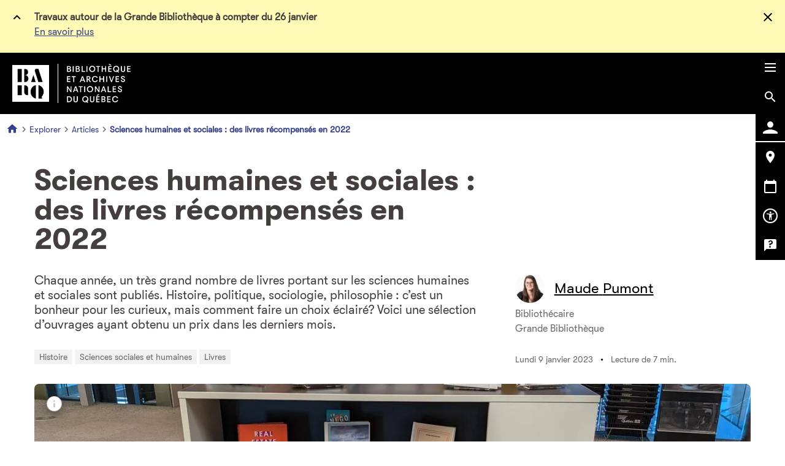

--- FILE ---
content_type: text/html; charset=UTF-8
request_url: https://www.banq.qc.ca/explorer/articles/sciences-humaines-et-sociales-des-livres-recompenses-en-2022/
body_size: 47430
content:
<!DOCTYPE html>
<html lang="fr" dir="ltr" prefix="content: http://purl.org/rss/1.0/modules/content/  dc: http://purl.org/dc/terms/  foaf: http://xmlns.com/foaf/0.1/  og: http://ogp.me/ns#  rdfs: http://www.w3.org/2000/01/rdf-schema#  schema: http://schema.org/  sioc: http://rdfs.org/sioc/ns#  sioct: http://rdfs.org/sioc/types#  skos: http://www.w3.org/2004/02/skos/core#  xsd: http://www.w3.org/2001/XMLSchema# ">
  <head>
    <script type="text/javascript">!function(){if("prod-portail-origin.banq.qc.ca"===window.location.hostname){var a="https://www.banq.qc.ca"+window.location.pathname+window.location.search+window.location.hash;window.location.replace(a)}}();</script>
    <script type="text/javascript">(function(){(function(e,r){var t=document.createElement("link");t.rel="preconnect";t.as="script";var n=document.createElement("link");n.rel="dns-prefetch";n.as="script";var i=document.createElement("script");i.id="spcloader";i.type="text/javascript";i["async"]=true;i.charset="utf-8";var o="https://sdk.privacy-center.org/"+e+"/loader.js?target_type=notice&target="+r;if(window.didomiConfig&&window.didomiConfig.user){var a=window.didomiConfig.user;var c=a.country;var d=a.region;if(c){o=o+"&country="+c;if(d){o=o+"&region="+d}}}t.href="https://sdk.privacy-center.org/";n.href="https://sdk.privacy-center.org/";i.src=o;var s=document.getElementsByTagName("script")[0];s.parentNode.insertBefore(t,s);s.parentNode.insertBefore(n,s);s.parentNode.insertBefore(i,s)})("e2436f9f-3c99-4a96-8aa6-856674554710","RTQWWFfj")})();</script>

    <meta charset="utf-8" /><script type="text/javascript">(window.NREUM||(NREUM={})).init={privacy:{cookies_enabled:true},ajax:{deny_list:["bam.nr-data.net"]},feature_flags:["soft_nav"],distributed_tracing:{enabled:true}};(window.NREUM||(NREUM={})).loader_config={agentID:"1589031977",accountID:"6264512",trustKey:"6264512",xpid:"UgQBVVNSChABUVZSAwAHUFcA",licenseKey:"NRJS-e7833320edf79ac1a05",applicationID:"1570410631",browserID:"1589031977"};;/*! For license information please see nr-loader-spa-1.308.0.min.js.LICENSE.txt */
(()=>{var e,t,r={384:(e,t,r)=>{"use strict";r.d(t,{NT:()=>a,US:()=>u,Zm:()=>o,bQ:()=>d,dV:()=>c,pV:()=>l});var n=r(6154),i=r(1863),s=r(1910);const a={beacon:"bam.nr-data.net",errorBeacon:"bam.nr-data.net"};function o(){return n.gm.NREUM||(n.gm.NREUM={}),void 0===n.gm.newrelic&&(n.gm.newrelic=n.gm.NREUM),n.gm.NREUM}function c(){let e=o();return e.o||(e.o={ST:n.gm.setTimeout,SI:n.gm.setImmediate||n.gm.setInterval,CT:n.gm.clearTimeout,XHR:n.gm.XMLHttpRequest,REQ:n.gm.Request,EV:n.gm.Event,PR:n.gm.Promise,MO:n.gm.MutationObserver,FETCH:n.gm.fetch,WS:n.gm.WebSocket},(0,s.i)(...Object.values(e.o))),e}function d(e,t){let r=o();r.initializedAgents??={},t.initializedAt={ms:(0,i.t)(),date:new Date},r.initializedAgents[e]=t}function u(e,t){o()[e]=t}function l(){return function(){let e=o();const t=e.info||{};e.info={beacon:a.beacon,errorBeacon:a.errorBeacon,...t}}(),function(){let e=o();const t=e.init||{};e.init={...t}}(),c(),function(){let e=o();const t=e.loader_config||{};e.loader_config={...t}}(),o()}},782:(e,t,r)=>{"use strict";r.d(t,{T:()=>n});const n=r(860).K7.pageViewTiming},860:(e,t,r)=>{"use strict";r.d(t,{$J:()=>u,K7:()=>c,P3:()=>d,XX:()=>i,Yy:()=>o,df:()=>s,qY:()=>n,v4:()=>a});const n="events",i="jserrors",s="browser/blobs",a="rum",o="browser/logs",c={ajax:"ajax",genericEvents:"generic_events",jserrors:i,logging:"logging",metrics:"metrics",pageAction:"page_action",pageViewEvent:"page_view_event",pageViewTiming:"page_view_timing",sessionReplay:"session_replay",sessionTrace:"session_trace",softNav:"soft_navigations",spa:"spa"},d={[c.pageViewEvent]:1,[c.pageViewTiming]:2,[c.metrics]:3,[c.jserrors]:4,[c.spa]:5,[c.ajax]:6,[c.sessionTrace]:7,[c.softNav]:8,[c.sessionReplay]:9,[c.logging]:10,[c.genericEvents]:11},u={[c.pageViewEvent]:a,[c.pageViewTiming]:n,[c.ajax]:n,[c.spa]:n,[c.softNav]:n,[c.metrics]:i,[c.jserrors]:i,[c.sessionTrace]:s,[c.sessionReplay]:s,[c.logging]:o,[c.genericEvents]:"ins"}},944:(e,t,r)=>{"use strict";r.d(t,{R:()=>i});var n=r(3241);function i(e,t){"function"==typeof console.debug&&(console.debug("New Relic Warning: https://github.com/newrelic/newrelic-browser-agent/blob/main/docs/warning-codes.md#".concat(e),t),(0,n.W)({agentIdentifier:null,drained:null,type:"data",name:"warn",feature:"warn",data:{code:e,secondary:t}}))}},993:(e,t,r)=>{"use strict";r.d(t,{A$:()=>s,ET:()=>a,TZ:()=>o,p_:()=>i});var n=r(860);const i={ERROR:"ERROR",WARN:"WARN",INFO:"INFO",DEBUG:"DEBUG",TRACE:"TRACE"},s={OFF:0,ERROR:1,WARN:2,INFO:3,DEBUG:4,TRACE:5},a="log",o=n.K7.logging},1541:(e,t,r)=>{"use strict";r.d(t,{U:()=>i,f:()=>n});const n={MFE:"MFE",BA:"BA"};function i(e,t){if(2!==t?.harvestEndpointVersion)return{};const r=t.agentRef.runtime.appMetadata.agents[0].entityGuid;return e?{"source.id":e.id,"source.name":e.name,"source.type":e.type,"parent.id":e.parent?.id||r,"parent.type":e.parent?.type||n.BA}:{"entity.guid":r,appId:t.agentRef.info.applicationID}}},1687:(e,t,r)=>{"use strict";r.d(t,{Ak:()=>d,Ze:()=>h,x3:()=>u});var n=r(3241),i=r(7836),s=r(3606),a=r(860),o=r(2646);const c={};function d(e,t){const r={staged:!1,priority:a.P3[t]||0};l(e),c[e].get(t)||c[e].set(t,r)}function u(e,t){e&&c[e]&&(c[e].get(t)&&c[e].delete(t),p(e,t,!1),c[e].size&&f(e))}function l(e){if(!e)throw new Error("agentIdentifier required");c[e]||(c[e]=new Map)}function h(e="",t="feature",r=!1){if(l(e),!e||!c[e].get(t)||r)return p(e,t);c[e].get(t).staged=!0,f(e)}function f(e){const t=Array.from(c[e]);t.every(([e,t])=>t.staged)&&(t.sort((e,t)=>e[1].priority-t[1].priority),t.forEach(([t])=>{c[e].delete(t),p(e,t)}))}function p(e,t,r=!0){const a=e?i.ee.get(e):i.ee,c=s.i.handlers;if(!a.aborted&&a.backlog&&c){if((0,n.W)({agentIdentifier:e,type:"lifecycle",name:"drain",feature:t}),r){const e=a.backlog[t],r=c[t];if(r){for(let t=0;e&&t<e.length;++t)g(e[t],r);Object.entries(r).forEach(([e,t])=>{Object.values(t||{}).forEach(t=>{t[0]?.on&&t[0]?.context()instanceof o.y&&t[0].on(e,t[1])})})}}a.isolatedBacklog||delete c[t],a.backlog[t]=null,a.emit("drain-"+t,[])}}function g(e,t){var r=e[1];Object.values(t[r]||{}).forEach(t=>{var r=e[0];if(t[0]===r){var n=t[1],i=e[3],s=e[2];n.apply(i,s)}})}},1738:(e,t,r)=>{"use strict";r.d(t,{U:()=>f,Y:()=>h});var n=r(3241),i=r(9908),s=r(1863),a=r(944),o=r(5701),c=r(3969),d=r(8362),u=r(860),l=r(4261);function h(e,t,r,s){const h=s||r;!h||h[e]&&h[e]!==d.d.prototype[e]||(h[e]=function(){(0,i.p)(c.xV,["API/"+e+"/called"],void 0,u.K7.metrics,r.ee),(0,n.W)({agentIdentifier:r.agentIdentifier,drained:!!o.B?.[r.agentIdentifier],type:"data",name:"api",feature:l.Pl+e,data:{}});try{return t.apply(this,arguments)}catch(e){(0,a.R)(23,e)}})}function f(e,t,r,n,a){const o=e.info;null===r?delete o.jsAttributes[t]:o.jsAttributes[t]=r,(a||null===r)&&(0,i.p)(l.Pl+n,[(0,s.t)(),t,r],void 0,"session",e.ee)}},1741:(e,t,r)=>{"use strict";r.d(t,{W:()=>s});var n=r(944),i=r(4261);class s{#e(e,...t){if(this[e]!==s.prototype[e])return this[e](...t);(0,n.R)(35,e)}addPageAction(e,t){return this.#e(i.hG,e,t)}register(e){return this.#e(i.eY,e)}recordCustomEvent(e,t){return this.#e(i.fF,e,t)}setPageViewName(e,t){return this.#e(i.Fw,e,t)}setCustomAttribute(e,t,r){return this.#e(i.cD,e,t,r)}noticeError(e,t){return this.#e(i.o5,e,t)}setUserId(e,t=!1){return this.#e(i.Dl,e,t)}setApplicationVersion(e){return this.#e(i.nb,e)}setErrorHandler(e){return this.#e(i.bt,e)}addRelease(e,t){return this.#e(i.k6,e,t)}log(e,t){return this.#e(i.$9,e,t)}start(){return this.#e(i.d3)}finished(e){return this.#e(i.BL,e)}recordReplay(){return this.#e(i.CH)}pauseReplay(){return this.#e(i.Tb)}addToTrace(e){return this.#e(i.U2,e)}setCurrentRouteName(e){return this.#e(i.PA,e)}interaction(e){return this.#e(i.dT,e)}wrapLogger(e,t,r){return this.#e(i.Wb,e,t,r)}measure(e,t){return this.#e(i.V1,e,t)}consent(e){return this.#e(i.Pv,e)}}},1863:(e,t,r)=>{"use strict";function n(){return Math.floor(performance.now())}r.d(t,{t:()=>n})},1910:(e,t,r)=>{"use strict";r.d(t,{i:()=>s});var n=r(944);const i=new Map;function s(...e){return e.every(e=>{if(i.has(e))return i.get(e);const t="function"==typeof e?e.toString():"",r=t.includes("[native code]"),s=t.includes("nrWrapper");return r||s||(0,n.R)(64,e?.name||t),i.set(e,r),r})}},2555:(e,t,r)=>{"use strict";r.d(t,{D:()=>o,f:()=>a});var n=r(384),i=r(8122);const s={beacon:n.NT.beacon,errorBeacon:n.NT.errorBeacon,licenseKey:void 0,applicationID:void 0,sa:void 0,queueTime:void 0,applicationTime:void 0,ttGuid:void 0,user:void 0,account:void 0,product:void 0,extra:void 0,jsAttributes:{},userAttributes:void 0,atts:void 0,transactionName:void 0,tNamePlain:void 0};function a(e){try{return!!e.licenseKey&&!!e.errorBeacon&&!!e.applicationID}catch(e){return!1}}const o=e=>(0,i.a)(e,s)},2614:(e,t,r)=>{"use strict";r.d(t,{BB:()=>a,H3:()=>n,g:()=>d,iL:()=>c,tS:()=>o,uh:()=>i,wk:()=>s});const n="NRBA",i="SESSION",s=144e5,a=18e5,o={STARTED:"session-started",PAUSE:"session-pause",RESET:"session-reset",RESUME:"session-resume",UPDATE:"session-update"},c={SAME_TAB:"same-tab",CROSS_TAB:"cross-tab"},d={OFF:0,FULL:1,ERROR:2}},2646:(e,t,r)=>{"use strict";r.d(t,{y:()=>n});class n{constructor(e){this.contextId=e}}},2843:(e,t,r)=>{"use strict";r.d(t,{G:()=>s,u:()=>i});var n=r(3878);function i(e,t=!1,r,i){(0,n.DD)("visibilitychange",function(){if(t)return void("hidden"===document.visibilityState&&e());e(document.visibilityState)},r,i)}function s(e,t,r){(0,n.sp)("pagehide",e,t,r)}},3241:(e,t,r)=>{"use strict";r.d(t,{W:()=>s});var n=r(6154);const i="newrelic";function s(e={}){try{n.gm.dispatchEvent(new CustomEvent(i,{detail:e}))}catch(e){}}},3304:(e,t,r)=>{"use strict";r.d(t,{A:()=>s});var n=r(7836);const i=()=>{const e=new WeakSet;return(t,r)=>{if("object"==typeof r&&null!==r){if(e.has(r))return;e.add(r)}return r}};function s(e){try{return JSON.stringify(e,i())??""}catch(e){try{n.ee.emit("internal-error",[e])}catch(e){}return""}}},3333:(e,t,r)=>{"use strict";r.d(t,{$v:()=>u,TZ:()=>n,Xh:()=>c,Zp:()=>i,kd:()=>d,mq:()=>o,nf:()=>a,qN:()=>s});const n=r(860).K7.genericEvents,i=["auxclick","click","copy","keydown","paste","scrollend"],s=["focus","blur"],a=4,o=1e3,c=2e3,d=["PageAction","UserAction","BrowserPerformance"],u={RESOURCES:"experimental.resources",REGISTER:"register"}},3434:(e,t,r)=>{"use strict";r.d(t,{Jt:()=>s,YM:()=>d});var n=r(7836),i=r(5607);const s="nr@original:".concat(i.W),a=50;var o=Object.prototype.hasOwnProperty,c=!1;function d(e,t){return e||(e=n.ee),r.inPlace=function(e,t,n,i,s){n||(n="");const a="-"===n.charAt(0);for(let o=0;o<t.length;o++){const c=t[o],d=e[c];l(d)||(e[c]=r(d,a?c+n:n,i,c,s))}},r.flag=s,r;function r(t,r,n,c,d){return l(t)?t:(r||(r=""),nrWrapper[s]=t,function(e,t,r){if(Object.defineProperty&&Object.keys)try{return Object.keys(e).forEach(function(r){Object.defineProperty(t,r,{get:function(){return e[r]},set:function(t){return e[r]=t,t}})}),t}catch(e){u([e],r)}for(var n in e)o.call(e,n)&&(t[n]=e[n])}(t,nrWrapper,e),nrWrapper);function nrWrapper(){var s,o,l,h;let f;try{o=this,s=[...arguments],l="function"==typeof n?n(s,o):n||{}}catch(t){u([t,"",[s,o,c],l],e)}i(r+"start",[s,o,c],l,d);const p=performance.now();let g;try{return h=t.apply(o,s),g=performance.now(),h}catch(e){throw g=performance.now(),i(r+"err",[s,o,e],l,d),f=e,f}finally{const e=g-p,t={start:p,end:g,duration:e,isLongTask:e>=a,methodName:c,thrownError:f};t.isLongTask&&i("long-task",[t,o],l,d),i(r+"end",[s,o,h],l,d)}}}function i(r,n,i,s){if(!c||t){var a=c;c=!0;try{e.emit(r,n,i,t,s)}catch(t){u([t,r,n,i],e)}c=a}}}function u(e,t){t||(t=n.ee);try{t.emit("internal-error",e)}catch(e){}}function l(e){return!(e&&"function"==typeof e&&e.apply&&!e[s])}},3606:(e,t,r)=>{"use strict";r.d(t,{i:()=>s});var n=r(9908);s.on=a;var i=s.handlers={};function s(e,t,r,s){a(s||n.d,i,e,t,r)}function a(e,t,r,i,s){s||(s="feature"),e||(e=n.d);var a=t[s]=t[s]||{};(a[r]=a[r]||[]).push([e,i])}},3738:(e,t,r)=>{"use strict";r.d(t,{He:()=>i,Kp:()=>o,Lc:()=>d,Rz:()=>u,TZ:()=>n,bD:()=>s,d3:()=>a,jx:()=>l,sl:()=>h,uP:()=>c});const n=r(860).K7.sessionTrace,i="bstResource",s="resource",a="-start",o="-end",c="fn"+a,d="fn"+o,u="pushState",l=1e3,h=3e4},3785:(e,t,r)=>{"use strict";r.d(t,{R:()=>c,b:()=>d});var n=r(9908),i=r(1863),s=r(860),a=r(3969),o=r(993);function c(e,t,r={},c=o.p_.INFO,d=!0,u,l=(0,i.t)()){(0,n.p)(a.xV,["API/logging/".concat(c.toLowerCase(),"/called")],void 0,s.K7.metrics,e),(0,n.p)(o.ET,[l,t,r,c,d,u],void 0,s.K7.logging,e)}function d(e){return"string"==typeof e&&Object.values(o.p_).some(t=>t===e.toUpperCase().trim())}},3878:(e,t,r)=>{"use strict";function n(e,t){return{capture:e,passive:!1,signal:t}}function i(e,t,r=!1,i){window.addEventListener(e,t,n(r,i))}function s(e,t,r=!1,i){document.addEventListener(e,t,n(r,i))}r.d(t,{DD:()=>s,jT:()=>n,sp:()=>i})},3962:(e,t,r)=>{"use strict";r.d(t,{AM:()=>a,O2:()=>l,OV:()=>s,Qu:()=>h,TZ:()=>c,ih:()=>f,pP:()=>o,t1:()=>u,tC:()=>i,wD:()=>d});var n=r(860);const i=["click","keydown","submit"],s="popstate",a="api",o="initialPageLoad",c=n.K7.softNav,d=5e3,u=500,l={INITIAL_PAGE_LOAD:"",ROUTE_CHANGE:1,UNSPECIFIED:2},h={INTERACTION:1,AJAX:2,CUSTOM_END:3,CUSTOM_TRACER:4},f={IP:"in progress",PF:"pending finish",FIN:"finished",CAN:"cancelled"}},3969:(e,t,r)=>{"use strict";r.d(t,{TZ:()=>n,XG:()=>o,rs:()=>i,xV:()=>a,z_:()=>s});const n=r(860).K7.metrics,i="sm",s="cm",a="storeSupportabilityMetrics",o="storeEventMetrics"},4234:(e,t,r)=>{"use strict";r.d(t,{W:()=>s});var n=r(7836),i=r(1687);class s{constructor(e,t){this.agentIdentifier=e,this.ee=n.ee.get(e),this.featureName=t,this.blocked=!1}deregisterDrain(){(0,i.x3)(this.agentIdentifier,this.featureName)}}},4261:(e,t,r)=>{"use strict";r.d(t,{$9:()=>u,BL:()=>c,CH:()=>p,Dl:()=>R,Fw:()=>w,PA:()=>v,Pl:()=>n,Pv:()=>A,Tb:()=>h,U2:()=>a,V1:()=>E,Wb:()=>T,bt:()=>y,cD:()=>b,d3:()=>x,dT:()=>d,eY:()=>g,fF:()=>f,hG:()=>s,hw:()=>i,k6:()=>o,nb:()=>m,o5:()=>l});const n="api-",i=n+"ixn-",s="addPageAction",a="addToTrace",o="addRelease",c="finished",d="interaction",u="log",l="noticeError",h="pauseReplay",f="recordCustomEvent",p="recordReplay",g="register",m="setApplicationVersion",v="setCurrentRouteName",b="setCustomAttribute",y="setErrorHandler",w="setPageViewName",R="setUserId",x="start",T="wrapLogger",E="measure",A="consent"},5205:(e,t,r)=>{"use strict";r.d(t,{j:()=>S});var n=r(384),i=r(1741);var s=r(2555),a=r(3333);const o=e=>{if(!e||"string"!=typeof e)return!1;try{document.createDocumentFragment().querySelector(e)}catch{return!1}return!0};var c=r(2614),d=r(944),u=r(8122);const l="[data-nr-mask]",h=e=>(0,u.a)(e,(()=>{const e={feature_flags:[],experimental:{allow_registered_children:!1,resources:!1},mask_selector:"*",block_selector:"[data-nr-block]",mask_input_options:{color:!1,date:!1,"datetime-local":!1,email:!1,month:!1,number:!1,range:!1,search:!1,tel:!1,text:!1,time:!1,url:!1,week:!1,textarea:!1,select:!1,password:!0}};return{ajax:{deny_list:void 0,block_internal:!0,enabled:!0,autoStart:!0},api:{get allow_registered_children(){return e.feature_flags.includes(a.$v.REGISTER)||e.experimental.allow_registered_children},set allow_registered_children(t){e.experimental.allow_registered_children=t},duplicate_registered_data:!1},browser_consent_mode:{enabled:!1},distributed_tracing:{enabled:void 0,exclude_newrelic_header:void 0,cors_use_newrelic_header:void 0,cors_use_tracecontext_headers:void 0,allowed_origins:void 0},get feature_flags(){return e.feature_flags},set feature_flags(t){e.feature_flags=t},generic_events:{enabled:!0,autoStart:!0},harvest:{interval:30},jserrors:{enabled:!0,autoStart:!0},logging:{enabled:!0,autoStart:!0},metrics:{enabled:!0,autoStart:!0},obfuscate:void 0,page_action:{enabled:!0},page_view_event:{enabled:!0,autoStart:!0},page_view_timing:{enabled:!0,autoStart:!0},performance:{capture_marks:!1,capture_measures:!1,capture_detail:!0,resources:{get enabled(){return e.feature_flags.includes(a.$v.RESOURCES)||e.experimental.resources},set enabled(t){e.experimental.resources=t},asset_types:[],first_party_domains:[],ignore_newrelic:!0}},privacy:{cookies_enabled:!0},proxy:{assets:void 0,beacon:void 0},session:{expiresMs:c.wk,inactiveMs:c.BB},session_replay:{autoStart:!0,enabled:!1,preload:!1,sampling_rate:10,error_sampling_rate:100,collect_fonts:!1,inline_images:!1,fix_stylesheets:!0,mask_all_inputs:!0,get mask_text_selector(){return e.mask_selector},set mask_text_selector(t){o(t)?e.mask_selector="".concat(t,",").concat(l):""===t||null===t?e.mask_selector=l:(0,d.R)(5,t)},get block_class(){return"nr-block"},get ignore_class(){return"nr-ignore"},get mask_text_class(){return"nr-mask"},get block_selector(){return e.block_selector},set block_selector(t){o(t)?e.block_selector+=",".concat(t):""!==t&&(0,d.R)(6,t)},get mask_input_options(){return e.mask_input_options},set mask_input_options(t){t&&"object"==typeof t?e.mask_input_options={...t,password:!0}:(0,d.R)(7,t)}},session_trace:{enabled:!0,autoStart:!0},soft_navigations:{enabled:!0,autoStart:!0},spa:{enabled:!0,autoStart:!0},ssl:void 0,user_actions:{enabled:!0,elementAttributes:["id","className","tagName","type"]}}})());var f=r(6154),p=r(9324);let g=0;const m={buildEnv:p.F3,distMethod:p.Xs,version:p.xv,originTime:f.WN},v={consented:!1},b={appMetadata:{},get consented(){return this.session?.state?.consent||v.consented},set consented(e){v.consented=e},customTransaction:void 0,denyList:void 0,disabled:!1,harvester:void 0,isolatedBacklog:!1,isRecording:!1,loaderType:void 0,maxBytes:3e4,obfuscator:void 0,onerror:void 0,ptid:void 0,releaseIds:{},session:void 0,timeKeeper:void 0,registeredEntities:[],jsAttributesMetadata:{bytes:0},get harvestCount(){return++g}},y=e=>{const t=(0,u.a)(e,b),r=Object.keys(m).reduce((e,t)=>(e[t]={value:m[t],writable:!1,configurable:!0,enumerable:!0},e),{});return Object.defineProperties(t,r)};var w=r(5701);const R=e=>{const t=e.startsWith("http");e+="/",r.p=t?e:"https://"+e};var x=r(7836),T=r(3241);const E={accountID:void 0,trustKey:void 0,agentID:void 0,licenseKey:void 0,applicationID:void 0,xpid:void 0},A=e=>(0,u.a)(e,E),_=new Set;function S(e,t={},r,a){let{init:o,info:c,loader_config:d,runtime:u={},exposed:l=!0}=t;if(!c){const e=(0,n.pV)();o=e.init,c=e.info,d=e.loader_config}e.init=h(o||{}),e.loader_config=A(d||{}),c.jsAttributes??={},f.bv&&(c.jsAttributes.isWorker=!0),e.info=(0,s.D)(c);const p=e.init,g=[c.beacon,c.errorBeacon];_.has(e.agentIdentifier)||(p.proxy.assets&&(R(p.proxy.assets),g.push(p.proxy.assets)),p.proxy.beacon&&g.push(p.proxy.beacon),e.beacons=[...g],function(e){const t=(0,n.pV)();Object.getOwnPropertyNames(i.W.prototype).forEach(r=>{const n=i.W.prototype[r];if("function"!=typeof n||"constructor"===n)return;let s=t[r];e[r]&&!1!==e.exposed&&"micro-agent"!==e.runtime?.loaderType&&(t[r]=(...t)=>{const n=e[r](...t);return s?s(...t):n})})}(e),(0,n.US)("activatedFeatures",w.B)),u.denyList=[...p.ajax.deny_list||[],...p.ajax.block_internal?g:[]],u.ptid=e.agentIdentifier,u.loaderType=r,e.runtime=y(u),_.has(e.agentIdentifier)||(e.ee=x.ee.get(e.agentIdentifier),e.exposed=l,(0,T.W)({agentIdentifier:e.agentIdentifier,drained:!!w.B?.[e.agentIdentifier],type:"lifecycle",name:"initialize",feature:void 0,data:e.config})),_.add(e.agentIdentifier)}},5270:(e,t,r)=>{"use strict";r.d(t,{Aw:()=>a,SR:()=>s,rF:()=>o});var n=r(384),i=r(7767);function s(e){return!!(0,n.dV)().o.MO&&(0,i.V)(e)&&!0===e?.session_trace.enabled}function a(e){return!0===e?.session_replay.preload&&s(e)}function o(e,t){try{if("string"==typeof t?.type){if("password"===t.type.toLowerCase())return"*".repeat(e?.length||0);if(void 0!==t?.dataset?.nrUnmask||t?.classList?.contains("nr-unmask"))return e}}catch(e){}return"string"==typeof e?e.replace(/[\S]/g,"*"):"*".repeat(e?.length||0)}},5289:(e,t,r)=>{"use strict";r.d(t,{GG:()=>a,Qr:()=>c,sB:()=>o});var n=r(3878),i=r(6389);function s(){return"undefined"==typeof document||"complete"===document.readyState}function a(e,t){if(s())return e();const r=(0,i.J)(e),a=setInterval(()=>{s()&&(clearInterval(a),r())},500);(0,n.sp)("load",r,t)}function o(e){if(s())return e();(0,n.DD)("DOMContentLoaded",e)}function c(e){if(s())return e();(0,n.sp)("popstate",e)}},5607:(e,t,r)=>{"use strict";r.d(t,{W:()=>n});const n=(0,r(9566).bz)()},5701:(e,t,r)=>{"use strict";r.d(t,{B:()=>s,t:()=>a});var n=r(3241);const i=new Set,s={};function a(e,t){const r=t.agentIdentifier;s[r]??={},e&&"object"==typeof e&&(i.has(r)||(t.ee.emit("rumresp",[e]),s[r]=e,i.add(r),(0,n.W)({agentIdentifier:r,loaded:!0,drained:!0,type:"lifecycle",name:"load",feature:void 0,data:e})))}},6154:(e,t,r)=>{"use strict";r.d(t,{OF:()=>d,RI:()=>i,WN:()=>h,bv:()=>s,eN:()=>f,gm:()=>a,lR:()=>l,m:()=>c,mw:()=>o,sb:()=>u});var n=r(1863);const i="undefined"!=typeof window&&!!window.document,s="undefined"!=typeof WorkerGlobalScope&&("undefined"!=typeof self&&self instanceof WorkerGlobalScope&&self.navigator instanceof WorkerNavigator||"undefined"!=typeof globalThis&&globalThis instanceof WorkerGlobalScope&&globalThis.navigator instanceof WorkerNavigator),a=i?window:"undefined"!=typeof WorkerGlobalScope&&("undefined"!=typeof self&&self instanceof WorkerGlobalScope&&self||"undefined"!=typeof globalThis&&globalThis instanceof WorkerGlobalScope&&globalThis),o=Boolean("hidden"===a?.document?.visibilityState),c=""+a?.location,d=/iPad|iPhone|iPod/.test(a.navigator?.userAgent),u=d&&"undefined"==typeof SharedWorker,l=(()=>{const e=a.navigator?.userAgent?.match(/Firefox[/\s](\d+\.\d+)/);return Array.isArray(e)&&e.length>=2?+e[1]:0})(),h=Date.now()-(0,n.t)(),f=()=>"undefined"!=typeof PerformanceNavigationTiming&&a?.performance?.getEntriesByType("navigation")?.[0]?.responseStart},6344:(e,t,r)=>{"use strict";r.d(t,{BB:()=>u,Qb:()=>l,TZ:()=>i,Ug:()=>a,Vh:()=>s,_s:()=>o,bc:()=>d,yP:()=>c});var n=r(2614);const i=r(860).K7.sessionReplay,s="errorDuringReplay",a=.12,o={DomContentLoaded:0,Load:1,FullSnapshot:2,IncrementalSnapshot:3,Meta:4,Custom:5},c={[n.g.ERROR]:15e3,[n.g.FULL]:3e5,[n.g.OFF]:0},d={RESET:{message:"Session was reset",sm:"Reset"},IMPORT:{message:"Recorder failed to import",sm:"Import"},TOO_MANY:{message:"429: Too Many Requests",sm:"Too-Many"},TOO_BIG:{message:"Payload was too large",sm:"Too-Big"},CROSS_TAB:{message:"Session Entity was set to OFF on another tab",sm:"Cross-Tab"},ENTITLEMENTS:{message:"Session Replay is not allowed and will not be started",sm:"Entitlement"}},u=5e3,l={API:"api",RESUME:"resume",SWITCH_TO_FULL:"switchToFull",INITIALIZE:"initialize",PRELOAD:"preload"}},6389:(e,t,r)=>{"use strict";function n(e,t=500,r={}){const n=r?.leading||!1;let i;return(...r)=>{n&&void 0===i&&(e.apply(this,r),i=setTimeout(()=>{i=clearTimeout(i)},t)),n||(clearTimeout(i),i=setTimeout(()=>{e.apply(this,r)},t))}}function i(e){let t=!1;return(...r)=>{t||(t=!0,e.apply(this,r))}}r.d(t,{J:()=>i,s:()=>n})},6630:(e,t,r)=>{"use strict";r.d(t,{T:()=>n});const n=r(860).K7.pageViewEvent},6774:(e,t,r)=>{"use strict";r.d(t,{T:()=>n});const n=r(860).K7.jserrors},7295:(e,t,r)=>{"use strict";r.d(t,{Xv:()=>a,gX:()=>i,iW:()=>s});var n=[];function i(e){if(!e||s(e))return!1;if(0===n.length)return!0;if("*"===n[0].hostname)return!1;for(var t=0;t<n.length;t++){var r=n[t];if(r.hostname.test(e.hostname)&&r.pathname.test(e.pathname))return!1}return!0}function s(e){return void 0===e.hostname}function a(e){if(n=[],e&&e.length)for(var t=0;t<e.length;t++){let r=e[t];if(!r)continue;if("*"===r)return void(n=[{hostname:"*"}]);0===r.indexOf("http://")?r=r.substring(7):0===r.indexOf("https://")&&(r=r.substring(8));const i=r.indexOf("/");let s,a;i>0?(s=r.substring(0,i),a=r.substring(i)):(s=r,a="*");let[c]=s.split(":");n.push({hostname:o(c),pathname:o(a,!0)})}}function o(e,t=!1){const r=e.replace(/[.+?^${}()|[\]\\]/g,e=>"\\"+e).replace(/\*/g,".*?");return new RegExp((t?"^":"")+r+"$")}},7485:(e,t,r)=>{"use strict";r.d(t,{D:()=>i});var n=r(6154);function i(e){if(0===(e||"").indexOf("data:"))return{protocol:"data"};try{const t=new URL(e,location.href),r={port:t.port,hostname:t.hostname,pathname:t.pathname,search:t.search,protocol:t.protocol.slice(0,t.protocol.indexOf(":")),sameOrigin:t.protocol===n.gm?.location?.protocol&&t.host===n.gm?.location?.host};return r.port&&""!==r.port||("http:"===t.protocol&&(r.port="80"),"https:"===t.protocol&&(r.port="443")),r.pathname&&""!==r.pathname?r.pathname.startsWith("/")||(r.pathname="/".concat(r.pathname)):r.pathname="/",r}catch(e){return{}}}},7699:(e,t,r)=>{"use strict";r.d(t,{It:()=>s,KC:()=>o,No:()=>i,qh:()=>a});var n=r(860);const i=16e3,s=1e6,a="SESSION_ERROR",o={[n.K7.logging]:!0,[n.K7.genericEvents]:!1,[n.K7.jserrors]:!1,[n.K7.ajax]:!1}},7767:(e,t,r)=>{"use strict";r.d(t,{V:()=>i});var n=r(6154);const i=e=>n.RI&&!0===e?.privacy.cookies_enabled},7836:(e,t,r)=>{"use strict";r.d(t,{P:()=>o,ee:()=>c});var n=r(384),i=r(8990),s=r(2646),a=r(5607);const o="nr@context:".concat(a.W),c=function e(t,r){var n={},a={},u={},l=!1;try{l=16===r.length&&d.initializedAgents?.[r]?.runtime.isolatedBacklog}catch(e){}var h={on:p,addEventListener:p,removeEventListener:function(e,t){var r=n[e];if(!r)return;for(var i=0;i<r.length;i++)r[i]===t&&r.splice(i,1)},emit:function(e,r,n,i,s){!1!==s&&(s=!0);if(c.aborted&&!i)return;t&&s&&t.emit(e,r,n);var o=f(n);g(e).forEach(e=>{e.apply(o,r)});var d=v()[a[e]];d&&d.push([h,e,r,o]);return o},get:m,listeners:g,context:f,buffer:function(e,t){const r=v();if(t=t||"feature",h.aborted)return;Object.entries(e||{}).forEach(([e,n])=>{a[n]=t,t in r||(r[t]=[])})},abort:function(){h._aborted=!0,Object.keys(h.backlog).forEach(e=>{delete h.backlog[e]})},isBuffering:function(e){return!!v()[a[e]]},debugId:r,backlog:l?{}:t&&"object"==typeof t.backlog?t.backlog:{},isolatedBacklog:l};return Object.defineProperty(h,"aborted",{get:()=>{let e=h._aborted||!1;return e||(t&&(e=t.aborted),e)}}),h;function f(e){return e&&e instanceof s.y?e:e?(0,i.I)(e,o,()=>new s.y(o)):new s.y(o)}function p(e,t){n[e]=g(e).concat(t)}function g(e){return n[e]||[]}function m(t){return u[t]=u[t]||e(h,t)}function v(){return h.backlog}}(void 0,"globalEE"),d=(0,n.Zm)();d.ee||(d.ee=c)},8122:(e,t,r)=>{"use strict";r.d(t,{a:()=>i});var n=r(944);function i(e,t){try{if(!e||"object"!=typeof e)return(0,n.R)(3);if(!t||"object"!=typeof t)return(0,n.R)(4);const r=Object.create(Object.getPrototypeOf(t),Object.getOwnPropertyDescriptors(t)),s=0===Object.keys(r).length?e:r;for(let a in s)if(void 0!==e[a])try{if(null===e[a]){r[a]=null;continue}Array.isArray(e[a])&&Array.isArray(t[a])?r[a]=Array.from(new Set([...e[a],...t[a]])):"object"==typeof e[a]&&"object"==typeof t[a]?r[a]=i(e[a],t[a]):r[a]=e[a]}catch(e){r[a]||(0,n.R)(1,e)}return r}catch(e){(0,n.R)(2,e)}}},8139:(e,t,r)=>{"use strict";r.d(t,{u:()=>h});var n=r(7836),i=r(3434),s=r(8990),a=r(6154);const o={},c=a.gm.XMLHttpRequest,d="addEventListener",u="removeEventListener",l="nr@wrapped:".concat(n.P);function h(e){var t=function(e){return(e||n.ee).get("events")}(e);if(o[t.debugId]++)return t;o[t.debugId]=1;var r=(0,i.YM)(t,!0);function h(e){r.inPlace(e,[d,u],"-",p)}function p(e,t){return e[1]}return"getPrototypeOf"in Object&&(a.RI&&f(document,h),c&&f(c.prototype,h),f(a.gm,h)),t.on(d+"-start",function(e,t){var n=e[1];if(null!==n&&("function"==typeof n||"object"==typeof n)&&"newrelic"!==e[0]){var i=(0,s.I)(n,l,function(){var e={object:function(){if("function"!=typeof n.handleEvent)return;return n.handleEvent.apply(n,arguments)},function:n}[typeof n];return e?r(e,"fn-",null,e.name||"anonymous"):n});this.wrapped=e[1]=i}}),t.on(u+"-start",function(e){e[1]=this.wrapped||e[1]}),t}function f(e,t,...r){let n=e;for(;"object"==typeof n&&!Object.prototype.hasOwnProperty.call(n,d);)n=Object.getPrototypeOf(n);n&&t(n,...r)}},8362:(e,t,r)=>{"use strict";r.d(t,{d:()=>s});var n=r(9566),i=r(1741);class s extends i.W{agentIdentifier=(0,n.LA)(16)}},8374:(e,t,r)=>{r.nc=(()=>{try{return document?.currentScript?.nonce}catch(e){}return""})()},8990:(e,t,r)=>{"use strict";r.d(t,{I:()=>i});var n=Object.prototype.hasOwnProperty;function i(e,t,r){if(n.call(e,t))return e[t];var i=r();if(Object.defineProperty&&Object.keys)try{return Object.defineProperty(e,t,{value:i,writable:!0,enumerable:!1}),i}catch(e){}return e[t]=i,i}},9119:(e,t,r)=>{"use strict";r.d(t,{L:()=>s});var n=/([^?#]*)[^#]*(#[^?]*|$).*/,i=/([^?#]*)().*/;function s(e,t){return e?e.replace(t?n:i,"$1$2"):e}},9300:(e,t,r)=>{"use strict";r.d(t,{T:()=>n});const n=r(860).K7.ajax},9324:(e,t,r)=>{"use strict";r.d(t,{AJ:()=>a,F3:()=>i,Xs:()=>s,Yq:()=>o,xv:()=>n});const n="1.308.0",i="PROD",s="CDN",a="@newrelic/rrweb",o="1.0.1"},9566:(e,t,r)=>{"use strict";r.d(t,{LA:()=>o,ZF:()=>c,bz:()=>a,el:()=>d});var n=r(6154);const i="xxxxxxxx-xxxx-4xxx-yxxx-xxxxxxxxxxxx";function s(e,t){return e?15&e[t]:16*Math.random()|0}function a(){const e=n.gm?.crypto||n.gm?.msCrypto;let t,r=0;return e&&e.getRandomValues&&(t=e.getRandomValues(new Uint8Array(30))),i.split("").map(e=>"x"===e?s(t,r++).toString(16):"y"===e?(3&s()|8).toString(16):e).join("")}function o(e){const t=n.gm?.crypto||n.gm?.msCrypto;let r,i=0;t&&t.getRandomValues&&(r=t.getRandomValues(new Uint8Array(e)));const a=[];for(var o=0;o<e;o++)a.push(s(r,i++).toString(16));return a.join("")}function c(){return o(16)}function d(){return o(32)}},9908:(e,t,r)=>{"use strict";r.d(t,{d:()=>n,p:()=>i});var n=r(7836).ee.get("handle");function i(e,t,r,i,s){s?(s.buffer([e],i),s.emit(e,t,r)):(n.buffer([e],i),n.emit(e,t,r))}}},n={};function i(e){var t=n[e];if(void 0!==t)return t.exports;var s=n[e]={exports:{}};return r[e](s,s.exports,i),s.exports}i.m=r,i.d=(e,t)=>{for(var r in t)i.o(t,r)&&!i.o(e,r)&&Object.defineProperty(e,r,{enumerable:!0,get:t[r]})},i.f={},i.e=e=>Promise.all(Object.keys(i.f).reduce((t,r)=>(i.f[r](e,t),t),[])),i.u=e=>({212:"nr-spa-compressor",249:"nr-spa-recorder",478:"nr-spa"}[e]+"-1.308.0.min.js"),i.o=(e,t)=>Object.prototype.hasOwnProperty.call(e,t),e={},t="NRBA-1.308.0.PROD:",i.l=(r,n,s,a)=>{if(e[r])e[r].push(n);else{var o,c;if(void 0!==s)for(var d=document.getElementsByTagName("script"),u=0;u<d.length;u++){var l=d[u];if(l.getAttribute("src")==r||l.getAttribute("data-webpack")==t+s){o=l;break}}if(!o){c=!0;var h={478:"sha512-RSfSVnmHk59T/uIPbdSE0LPeqcEdF4/+XhfJdBuccH5rYMOEZDhFdtnh6X6nJk7hGpzHd9Ujhsy7lZEz/ORYCQ==",249:"sha512-ehJXhmntm85NSqW4MkhfQqmeKFulra3klDyY0OPDUE+sQ3GokHlPh1pmAzuNy//3j4ac6lzIbmXLvGQBMYmrkg==",212:"sha512-B9h4CR46ndKRgMBcK+j67uSR2RCnJfGefU+A7FrgR/k42ovXy5x/MAVFiSvFxuVeEk/pNLgvYGMp1cBSK/G6Fg=="};(o=document.createElement("script")).charset="utf-8",i.nc&&o.setAttribute("nonce",i.nc),o.setAttribute("data-webpack",t+s),o.src=r,0!==o.src.indexOf(window.location.origin+"/")&&(o.crossOrigin="anonymous"),h[a]&&(o.integrity=h[a])}e[r]=[n];var f=(t,n)=>{o.onerror=o.onload=null,clearTimeout(p);var i=e[r];if(delete e[r],o.parentNode&&o.parentNode.removeChild(o),i&&i.forEach(e=>e(n)),t)return t(n)},p=setTimeout(f.bind(null,void 0,{type:"timeout",target:o}),12e4);o.onerror=f.bind(null,o.onerror),o.onload=f.bind(null,o.onload),c&&document.head.appendChild(o)}},i.r=e=>{"undefined"!=typeof Symbol&&Symbol.toStringTag&&Object.defineProperty(e,Symbol.toStringTag,{value:"Module"}),Object.defineProperty(e,"__esModule",{value:!0})},i.p="https://js-agent.newrelic.com/",(()=>{var e={38:0,788:0};i.f.j=(t,r)=>{var n=i.o(e,t)?e[t]:void 0;if(0!==n)if(n)r.push(n[2]);else{var s=new Promise((r,i)=>n=e[t]=[r,i]);r.push(n[2]=s);var a=i.p+i.u(t),o=new Error;i.l(a,r=>{if(i.o(e,t)&&(0!==(n=e[t])&&(e[t]=void 0),n)){var s=r&&("load"===r.type?"missing":r.type),a=r&&r.target&&r.target.src;o.message="Loading chunk "+t+" failed: ("+s+": "+a+")",o.name="ChunkLoadError",o.type=s,o.request=a,n[1](o)}},"chunk-"+t,t)}};var t=(t,r)=>{var n,s,[a,o,c]=r,d=0;if(a.some(t=>0!==e[t])){for(n in o)i.o(o,n)&&(i.m[n]=o[n]);if(c)c(i)}for(t&&t(r);d<a.length;d++)s=a[d],i.o(e,s)&&e[s]&&e[s][0](),e[s]=0},r=self["webpackChunk:NRBA-1.308.0.PROD"]=self["webpackChunk:NRBA-1.308.0.PROD"]||[];r.forEach(t.bind(null,0)),r.push=t.bind(null,r.push.bind(r))})(),(()=>{"use strict";i(8374);var e=i(8362),t=i(860);const r=Object.values(t.K7);var n=i(5205);var s=i(9908),a=i(1863),o=i(4261),c=i(1738);var d=i(1687),u=i(4234),l=i(5289),h=i(6154),f=i(944),p=i(5270),g=i(7767),m=i(6389),v=i(7699);class b extends u.W{constructor(e,t){super(e.agentIdentifier,t),this.agentRef=e,this.abortHandler=void 0,this.featAggregate=void 0,this.loadedSuccessfully=void 0,this.onAggregateImported=new Promise(e=>{this.loadedSuccessfully=e}),this.deferred=Promise.resolve(),!1===e.init[this.featureName].autoStart?this.deferred=new Promise((t,r)=>{this.ee.on("manual-start-all",(0,m.J)(()=>{(0,d.Ak)(e.agentIdentifier,this.featureName),t()}))}):(0,d.Ak)(e.agentIdentifier,t)}importAggregator(e,t,r={}){if(this.featAggregate)return;const n=async()=>{let n;await this.deferred;try{if((0,g.V)(e.init)){const{setupAgentSession:t}=await i.e(478).then(i.bind(i,8766));n=t(e)}}catch(e){(0,f.R)(20,e),this.ee.emit("internal-error",[e]),(0,s.p)(v.qh,[e],void 0,this.featureName,this.ee)}try{if(!this.#t(this.featureName,n,e.init))return(0,d.Ze)(this.agentIdentifier,this.featureName),void this.loadedSuccessfully(!1);const{Aggregate:i}=await t();this.featAggregate=new i(e,r),e.runtime.harvester.initializedAggregates.push(this.featAggregate),this.loadedSuccessfully(!0)}catch(e){(0,f.R)(34,e),this.abortHandler?.(),(0,d.Ze)(this.agentIdentifier,this.featureName,!0),this.loadedSuccessfully(!1),this.ee&&this.ee.abort()}};h.RI?(0,l.GG)(()=>n(),!0):n()}#t(e,r,n){if(this.blocked)return!1;switch(e){case t.K7.sessionReplay:return(0,p.SR)(n)&&!!r;case t.K7.sessionTrace:return!!r;default:return!0}}}var y=i(6630),w=i(2614),R=i(3241);class x extends b{static featureName=y.T;constructor(e){var t;super(e,y.T),this.setupInspectionEvents(e.agentIdentifier),t=e,(0,c.Y)(o.Fw,function(e,r){"string"==typeof e&&("/"!==e.charAt(0)&&(e="/"+e),t.runtime.customTransaction=(r||"http://custom.transaction")+e,(0,s.p)(o.Pl+o.Fw,[(0,a.t)()],void 0,void 0,t.ee))},t),this.importAggregator(e,()=>i.e(478).then(i.bind(i,2467)))}setupInspectionEvents(e){const t=(t,r)=>{t&&(0,R.W)({agentIdentifier:e,timeStamp:t.timeStamp,loaded:"complete"===t.target.readyState,type:"window",name:r,data:t.target.location+""})};(0,l.sB)(e=>{t(e,"DOMContentLoaded")}),(0,l.GG)(e=>{t(e,"load")}),(0,l.Qr)(e=>{t(e,"navigate")}),this.ee.on(w.tS.UPDATE,(t,r)=>{(0,R.W)({agentIdentifier:e,type:"lifecycle",name:"session",data:r})})}}var T=i(384);class E extends e.d{constructor(e){var t;(super(),h.gm)?(this.features={},(0,T.bQ)(this.agentIdentifier,this),this.desiredFeatures=new Set(e.features||[]),this.desiredFeatures.add(x),(0,n.j)(this,e,e.loaderType||"agent"),t=this,(0,c.Y)(o.cD,function(e,r,n=!1){if("string"==typeof e){if(["string","number","boolean"].includes(typeof r)||null===r)return(0,c.U)(t,e,r,o.cD,n);(0,f.R)(40,typeof r)}else(0,f.R)(39,typeof e)},t),function(e){(0,c.Y)(o.Dl,function(t,r=!1){if("string"!=typeof t&&null!==t)return void(0,f.R)(41,typeof t);const n=e.info.jsAttributes["enduser.id"];r&&null!=n&&n!==t?(0,s.p)(o.Pl+"setUserIdAndResetSession",[t],void 0,"session",e.ee):(0,c.U)(e,"enduser.id",t,o.Dl,!0)},e)}(this),function(e){(0,c.Y)(o.nb,function(t){if("string"==typeof t||null===t)return(0,c.U)(e,"application.version",t,o.nb,!1);(0,f.R)(42,typeof t)},e)}(this),function(e){(0,c.Y)(o.d3,function(){e.ee.emit("manual-start-all")},e)}(this),function(e){(0,c.Y)(o.Pv,function(t=!0){if("boolean"==typeof t){if((0,s.p)(o.Pl+o.Pv,[t],void 0,"session",e.ee),e.runtime.consented=t,t){const t=e.features.page_view_event;t.onAggregateImported.then(e=>{const r=t.featAggregate;e&&!r.sentRum&&r.sendRum()})}}else(0,f.R)(65,typeof t)},e)}(this),this.run()):(0,f.R)(21)}get config(){return{info:this.info,init:this.init,loader_config:this.loader_config,runtime:this.runtime}}get api(){return this}run(){try{const e=function(e){const t={};return r.forEach(r=>{t[r]=!!e[r]?.enabled}),t}(this.init),n=[...this.desiredFeatures];n.sort((e,r)=>t.P3[e.featureName]-t.P3[r.featureName]),n.forEach(r=>{if(!e[r.featureName]&&r.featureName!==t.K7.pageViewEvent)return;if(r.featureName===t.K7.spa)return void(0,f.R)(67);const n=function(e){switch(e){case t.K7.ajax:return[t.K7.jserrors];case t.K7.sessionTrace:return[t.K7.ajax,t.K7.pageViewEvent];case t.K7.sessionReplay:return[t.K7.sessionTrace];case t.K7.pageViewTiming:return[t.K7.pageViewEvent];default:return[]}}(r.featureName).filter(e=>!(e in this.features));n.length>0&&(0,f.R)(36,{targetFeature:r.featureName,missingDependencies:n}),this.features[r.featureName]=new r(this)})}catch(e){(0,f.R)(22,e);for(const e in this.features)this.features[e].abortHandler?.();const t=(0,T.Zm)();delete t.initializedAgents[this.agentIdentifier]?.features,delete this.sharedAggregator;return t.ee.get(this.agentIdentifier).abort(),!1}}}var A=i(2843),_=i(782);class S extends b{static featureName=_.T;constructor(e){super(e,_.T),h.RI&&((0,A.u)(()=>(0,s.p)("docHidden",[(0,a.t)()],void 0,_.T,this.ee),!0),(0,A.G)(()=>(0,s.p)("winPagehide",[(0,a.t)()],void 0,_.T,this.ee)),this.importAggregator(e,()=>i.e(478).then(i.bind(i,9917))))}}var O=i(3969);class I extends b{static featureName=O.TZ;constructor(e){super(e,O.TZ),h.RI&&document.addEventListener("securitypolicyviolation",e=>{(0,s.p)(O.xV,["Generic/CSPViolation/Detected"],void 0,this.featureName,this.ee)}),this.importAggregator(e,()=>i.e(478).then(i.bind(i,6555)))}}var N=i(6774),P=i(3878),k=i(3304);class D{constructor(e,t,r,n,i){this.name="UncaughtError",this.message="string"==typeof e?e:(0,k.A)(e),this.sourceURL=t,this.line=r,this.column=n,this.__newrelic=i}}function C(e){return M(e)?e:new D(void 0!==e?.message?e.message:e,e?.filename||e?.sourceURL,e?.lineno||e?.line,e?.colno||e?.col,e?.__newrelic,e?.cause)}function j(e){const t="Unhandled Promise Rejection: ";if(!e?.reason)return;if(M(e.reason)){try{e.reason.message.startsWith(t)||(e.reason.message=t+e.reason.message)}catch(e){}return C(e.reason)}const r=C(e.reason);return(r.message||"").startsWith(t)||(r.message=t+r.message),r}function L(e){if(e.error instanceof SyntaxError&&!/:\d+$/.test(e.error.stack?.trim())){const t=new D(e.message,e.filename,e.lineno,e.colno,e.error.__newrelic,e.cause);return t.name=SyntaxError.name,t}return M(e.error)?e.error:C(e)}function M(e){return e instanceof Error&&!!e.stack}function H(e,r,n,i,o=(0,a.t)()){"string"==typeof e&&(e=new Error(e)),(0,s.p)("err",[e,o,!1,r,n.runtime.isRecording,void 0,i],void 0,t.K7.jserrors,n.ee),(0,s.p)("uaErr",[],void 0,t.K7.genericEvents,n.ee)}var B=i(1541),K=i(993),W=i(3785);function U(e,{customAttributes:t={},level:r=K.p_.INFO}={},n,i,s=(0,a.t)()){(0,W.R)(n.ee,e,t,r,!1,i,s)}function F(e,r,n,i,c=(0,a.t)()){(0,s.p)(o.Pl+o.hG,[c,e,r,i],void 0,t.K7.genericEvents,n.ee)}function V(e,r,n,i,c=(0,a.t)()){const{start:d,end:u,customAttributes:l}=r||{},h={customAttributes:l||{}};if("object"!=typeof h.customAttributes||"string"!=typeof e||0===e.length)return void(0,f.R)(57);const p=(e,t)=>null==e?t:"number"==typeof e?e:e instanceof PerformanceMark?e.startTime:Number.NaN;if(h.start=p(d,0),h.end=p(u,c),Number.isNaN(h.start)||Number.isNaN(h.end))(0,f.R)(57);else{if(h.duration=h.end-h.start,!(h.duration<0))return(0,s.p)(o.Pl+o.V1,[h,e,i],void 0,t.K7.genericEvents,n.ee),h;(0,f.R)(58)}}function G(e,r={},n,i,c=(0,a.t)()){(0,s.p)(o.Pl+o.fF,[c,e,r,i],void 0,t.K7.genericEvents,n.ee)}function z(e){(0,c.Y)(o.eY,function(t){return Y(e,t)},e)}function Y(e,r,n){(0,f.R)(54,"newrelic.register"),r||={},r.type=B.f.MFE,r.licenseKey||=e.info.licenseKey,r.blocked=!1,r.parent=n||{},Array.isArray(r.tags)||(r.tags=[]);const i={};r.tags.forEach(e=>{"name"!==e&&"id"!==e&&(i["source.".concat(e)]=!0)}),r.isolated??=!0;let o=()=>{};const c=e.runtime.registeredEntities;if(!r.isolated){const e=c.find(({metadata:{target:{id:e}}})=>e===r.id&&!r.isolated);if(e)return e}const d=e=>{r.blocked=!0,o=e};function u(e){return"string"==typeof e&&!!e.trim()&&e.trim().length<501||"number"==typeof e}e.init.api.allow_registered_children||d((0,m.J)(()=>(0,f.R)(55))),u(r.id)&&u(r.name)||d((0,m.J)(()=>(0,f.R)(48,r)));const l={addPageAction:(t,n={})=>g(F,[t,{...i,...n},e],r),deregister:()=>{d((0,m.J)(()=>(0,f.R)(68)))},log:(t,n={})=>g(U,[t,{...n,customAttributes:{...i,...n.customAttributes||{}}},e],r),measure:(t,n={})=>g(V,[t,{...n,customAttributes:{...i,...n.customAttributes||{}}},e],r),noticeError:(t,n={})=>g(H,[t,{...i,...n},e],r),register:(t={})=>g(Y,[e,t],l.metadata.target),recordCustomEvent:(t,n={})=>g(G,[t,{...i,...n},e],r),setApplicationVersion:e=>p("application.version",e),setCustomAttribute:(e,t)=>p(e,t),setUserId:e=>p("enduser.id",e),metadata:{customAttributes:i,target:r}},h=()=>(r.blocked&&o(),r.blocked);h()||c.push(l);const p=(e,t)=>{h()||(i[e]=t)},g=(r,n,i)=>{if(h())return;const o=(0,a.t)();(0,s.p)(O.xV,["API/register/".concat(r.name,"/called")],void 0,t.K7.metrics,e.ee);try{if(e.init.api.duplicate_registered_data&&"register"!==r.name){let e=n;if(n[1]instanceof Object){const t={"child.id":i.id,"child.type":i.type};e="customAttributes"in n[1]?[n[0],{...n[1],customAttributes:{...n[1].customAttributes,...t}},...n.slice(2)]:[n[0],{...n[1],...t},...n.slice(2)]}r(...e,void 0,o)}return r(...n,i,o)}catch(e){(0,f.R)(50,e)}};return l}class Z extends b{static featureName=N.T;constructor(e){var t;super(e,N.T),t=e,(0,c.Y)(o.o5,(e,r)=>H(e,r,t),t),function(e){(0,c.Y)(o.bt,function(t){e.runtime.onerror=t},e)}(e),function(e){let t=0;(0,c.Y)(o.k6,function(e,r){++t>10||(this.runtime.releaseIds[e.slice(-200)]=(""+r).slice(-200))},e)}(e),z(e);try{this.removeOnAbort=new AbortController}catch(e){}this.ee.on("internal-error",(t,r)=>{this.abortHandler&&(0,s.p)("ierr",[C(t),(0,a.t)(),!0,{},e.runtime.isRecording,r],void 0,this.featureName,this.ee)}),h.gm.addEventListener("unhandledrejection",t=>{this.abortHandler&&(0,s.p)("err",[j(t),(0,a.t)(),!1,{unhandledPromiseRejection:1},e.runtime.isRecording],void 0,this.featureName,this.ee)},(0,P.jT)(!1,this.removeOnAbort?.signal)),h.gm.addEventListener("error",t=>{this.abortHandler&&(0,s.p)("err",[L(t),(0,a.t)(),!1,{},e.runtime.isRecording],void 0,this.featureName,this.ee)},(0,P.jT)(!1,this.removeOnAbort?.signal)),this.abortHandler=this.#r,this.importAggregator(e,()=>i.e(478).then(i.bind(i,2176)))}#r(){this.removeOnAbort?.abort(),this.abortHandler=void 0}}var q=i(8990);let X=1;function J(e){const t=typeof e;return!e||"object"!==t&&"function"!==t?-1:e===h.gm?0:(0,q.I)(e,"nr@id",function(){return X++})}function Q(e){if("string"==typeof e&&e.length)return e.length;if("object"==typeof e){if("undefined"!=typeof ArrayBuffer&&e instanceof ArrayBuffer&&e.byteLength)return e.byteLength;if("undefined"!=typeof Blob&&e instanceof Blob&&e.size)return e.size;if(!("undefined"!=typeof FormData&&e instanceof FormData))try{return(0,k.A)(e).length}catch(e){return}}}var ee=i(8139),te=i(7836),re=i(3434);const ne={},ie=["open","send"];function se(e){var t=e||te.ee;const r=function(e){return(e||te.ee).get("xhr")}(t);if(void 0===h.gm.XMLHttpRequest)return r;if(ne[r.debugId]++)return r;ne[r.debugId]=1,(0,ee.u)(t);var n=(0,re.YM)(r),i=h.gm.XMLHttpRequest,s=h.gm.MutationObserver,a=h.gm.Promise,o=h.gm.setInterval,c="readystatechange",d=["onload","onerror","onabort","onloadstart","onloadend","onprogress","ontimeout"],u=[],l=h.gm.XMLHttpRequest=function(e){const t=new i(e),s=r.context(t);try{r.emit("new-xhr",[t],s),t.addEventListener(c,(a=s,function(){var e=this;e.readyState>3&&!a.resolved&&(a.resolved=!0,r.emit("xhr-resolved",[],e)),n.inPlace(e,d,"fn-",y)}),(0,P.jT)(!1))}catch(e){(0,f.R)(15,e);try{r.emit("internal-error",[e])}catch(e){}}var a;return t};function p(e,t){n.inPlace(t,["onreadystatechange"],"fn-",y)}if(function(e,t){for(var r in e)t[r]=e[r]}(i,l),l.prototype=i.prototype,n.inPlace(l.prototype,ie,"-xhr-",y),r.on("send-xhr-start",function(e,t){p(e,t),function(e){u.push(e),s&&(g?g.then(b):o?o(b):(m=-m,v.data=m))}(t)}),r.on("open-xhr-start",p),s){var g=a&&a.resolve();if(!o&&!a){var m=1,v=document.createTextNode(m);new s(b).observe(v,{characterData:!0})}}else t.on("fn-end",function(e){e[0]&&e[0].type===c||b()});function b(){for(var e=0;e<u.length;e++)p(0,u[e]);u.length&&(u=[])}function y(e,t){return t}return r}var ae="fetch-",oe=ae+"body-",ce=["arrayBuffer","blob","json","text","formData"],de=h.gm.Request,ue=h.gm.Response,le="prototype";const he={};function fe(e){const t=function(e){return(e||te.ee).get("fetch")}(e);if(!(de&&ue&&h.gm.fetch))return t;if(he[t.debugId]++)return t;function r(e,r,n){var i=e[r];"function"==typeof i&&(e[r]=function(){var e,r=[...arguments],s={};t.emit(n+"before-start",[r],s),s[te.P]&&s[te.P].dt&&(e=s[te.P].dt);var a=i.apply(this,r);return t.emit(n+"start",[r,e],a),a.then(function(e){return t.emit(n+"end",[null,e],a),e},function(e){throw t.emit(n+"end",[e],a),e})})}return he[t.debugId]=1,ce.forEach(e=>{r(de[le],e,oe),r(ue[le],e,oe)}),r(h.gm,"fetch",ae),t.on(ae+"end",function(e,r){var n=this;if(r){var i=r.headers.get("content-length");null!==i&&(n.rxSize=i),t.emit(ae+"done",[null,r],n)}else t.emit(ae+"done",[e],n)}),t}var pe=i(7485),ge=i(9566);class me{constructor(e){this.agentRef=e}generateTracePayload(e){const t=this.agentRef.loader_config;if(!this.shouldGenerateTrace(e)||!t)return null;var r=(t.accountID||"").toString()||null,n=(t.agentID||"").toString()||null,i=(t.trustKey||"").toString()||null;if(!r||!n)return null;var s=(0,ge.ZF)(),a=(0,ge.el)(),o=Date.now(),c={spanId:s,traceId:a,timestamp:o};return(e.sameOrigin||this.isAllowedOrigin(e)&&this.useTraceContextHeadersForCors())&&(c.traceContextParentHeader=this.generateTraceContextParentHeader(s,a),c.traceContextStateHeader=this.generateTraceContextStateHeader(s,o,r,n,i)),(e.sameOrigin&&!this.excludeNewrelicHeader()||!e.sameOrigin&&this.isAllowedOrigin(e)&&this.useNewrelicHeaderForCors())&&(c.newrelicHeader=this.generateTraceHeader(s,a,o,r,n,i)),c}generateTraceContextParentHeader(e,t){return"00-"+t+"-"+e+"-01"}generateTraceContextStateHeader(e,t,r,n,i){return i+"@nr=0-1-"+r+"-"+n+"-"+e+"----"+t}generateTraceHeader(e,t,r,n,i,s){if(!("function"==typeof h.gm?.btoa))return null;var a={v:[0,1],d:{ty:"Browser",ac:n,ap:i,id:e,tr:t,ti:r}};return s&&n!==s&&(a.d.tk=s),btoa((0,k.A)(a))}shouldGenerateTrace(e){return this.agentRef.init?.distributed_tracing?.enabled&&this.isAllowedOrigin(e)}isAllowedOrigin(e){var t=!1;const r=this.agentRef.init?.distributed_tracing;if(e.sameOrigin)t=!0;else if(r?.allowed_origins instanceof Array)for(var n=0;n<r.allowed_origins.length;n++){var i=(0,pe.D)(r.allowed_origins[n]);if(e.hostname===i.hostname&&e.protocol===i.protocol&&e.port===i.port){t=!0;break}}return t}excludeNewrelicHeader(){var e=this.agentRef.init?.distributed_tracing;return!!e&&!!e.exclude_newrelic_header}useNewrelicHeaderForCors(){var e=this.agentRef.init?.distributed_tracing;return!!e&&!1!==e.cors_use_newrelic_header}useTraceContextHeadersForCors(){var e=this.agentRef.init?.distributed_tracing;return!!e&&!!e.cors_use_tracecontext_headers}}var ve=i(9300),be=i(7295);function ye(e){return"string"==typeof e?e:e instanceof(0,T.dV)().o.REQ?e.url:h.gm?.URL&&e instanceof URL?e.href:void 0}var we=["load","error","abort","timeout"],Re=we.length,xe=(0,T.dV)().o.REQ,Te=(0,T.dV)().o.XHR;const Ee="X-NewRelic-App-Data";class Ae extends b{static featureName=ve.T;constructor(e){super(e,ve.T),this.dt=new me(e),this.handler=(e,t,r,n)=>(0,s.p)(e,t,r,n,this.ee);try{const e={xmlhttprequest:"xhr",fetch:"fetch",beacon:"beacon"};h.gm?.performance?.getEntriesByType("resource").forEach(r=>{if(r.initiatorType in e&&0!==r.responseStatus){const n={status:r.responseStatus},i={rxSize:r.transferSize,duration:Math.floor(r.duration),cbTime:0};_e(n,r.name),this.handler("xhr",[n,i,r.startTime,r.responseEnd,e[r.initiatorType]],void 0,t.K7.ajax)}})}catch(e){}fe(this.ee),se(this.ee),function(e,r,n,i){function o(e){var t=this;t.totalCbs=0,t.called=0,t.cbTime=0,t.end=T,t.ended=!1,t.xhrGuids={},t.lastSize=null,t.loadCaptureCalled=!1,t.params=this.params||{},t.metrics=this.metrics||{},t.latestLongtaskEnd=0,e.addEventListener("load",function(r){E(t,e)},(0,P.jT)(!1)),h.lR||e.addEventListener("progress",function(e){t.lastSize=e.loaded},(0,P.jT)(!1))}function c(e){this.params={method:e[0]},_e(this,e[1]),this.metrics={}}function d(t,r){e.loader_config.xpid&&this.sameOrigin&&r.setRequestHeader("X-NewRelic-ID",e.loader_config.xpid);var n=i.generateTracePayload(this.parsedOrigin);if(n){var s=!1;n.newrelicHeader&&(r.setRequestHeader("newrelic",n.newrelicHeader),s=!0),n.traceContextParentHeader&&(r.setRequestHeader("traceparent",n.traceContextParentHeader),n.traceContextStateHeader&&r.setRequestHeader("tracestate",n.traceContextStateHeader),s=!0),s&&(this.dt=n)}}function u(e,t){var n=this.metrics,i=e[0],s=this;if(n&&i){var o=Q(i);o&&(n.txSize=o)}this.startTime=(0,a.t)(),this.body=i,this.listener=function(e){try{"abort"!==e.type||s.loadCaptureCalled||(s.params.aborted=!0),("load"!==e.type||s.called===s.totalCbs&&(s.onloadCalled||"function"!=typeof t.onload)&&"function"==typeof s.end)&&s.end(t)}catch(e){try{r.emit("internal-error",[e])}catch(e){}}};for(var c=0;c<Re;c++)t.addEventListener(we[c],this.listener,(0,P.jT)(!1))}function l(e,t,r){this.cbTime+=e,t?this.onloadCalled=!0:this.called+=1,this.called!==this.totalCbs||!this.onloadCalled&&"function"==typeof r.onload||"function"!=typeof this.end||this.end(r)}function f(e,t){var r=""+J(e)+!!t;this.xhrGuids&&!this.xhrGuids[r]&&(this.xhrGuids[r]=!0,this.totalCbs+=1)}function p(e,t){var r=""+J(e)+!!t;this.xhrGuids&&this.xhrGuids[r]&&(delete this.xhrGuids[r],this.totalCbs-=1)}function g(){this.endTime=(0,a.t)()}function m(e,t){t instanceof Te&&"load"===e[0]&&r.emit("xhr-load-added",[e[1],e[2]],t)}function v(e,t){t instanceof Te&&"load"===e[0]&&r.emit("xhr-load-removed",[e[1],e[2]],t)}function b(e,t,r){t instanceof Te&&("onload"===r&&(this.onload=!0),("load"===(e[0]&&e[0].type)||this.onload)&&(this.xhrCbStart=(0,a.t)()))}function y(e,t){this.xhrCbStart&&r.emit("xhr-cb-time",[(0,a.t)()-this.xhrCbStart,this.onload,t],t)}function w(e){var t,r=e[1]||{};if("string"==typeof e[0]?0===(t=e[0]).length&&h.RI&&(t=""+h.gm.location.href):e[0]&&e[0].url?t=e[0].url:h.gm?.URL&&e[0]&&e[0]instanceof URL?t=e[0].href:"function"==typeof e[0].toString&&(t=e[0].toString()),"string"==typeof t&&0!==t.length){t&&(this.parsedOrigin=(0,pe.D)(t),this.sameOrigin=this.parsedOrigin.sameOrigin);var n=i.generateTracePayload(this.parsedOrigin);if(n&&(n.newrelicHeader||n.traceContextParentHeader))if(e[0]&&e[0].headers)o(e[0].headers,n)&&(this.dt=n);else{var s={};for(var a in r)s[a]=r[a];s.headers=new Headers(r.headers||{}),o(s.headers,n)&&(this.dt=n),e.length>1?e[1]=s:e.push(s)}}function o(e,t){var r=!1;return t.newrelicHeader&&(e.set("newrelic",t.newrelicHeader),r=!0),t.traceContextParentHeader&&(e.set("traceparent",t.traceContextParentHeader),t.traceContextStateHeader&&e.set("tracestate",t.traceContextStateHeader),r=!0),r}}function R(e,t){this.params={},this.metrics={},this.startTime=(0,a.t)(),this.dt=t,e.length>=1&&(this.target=e[0]),e.length>=2&&(this.opts=e[1]);var r=this.opts||{},n=this.target;_e(this,ye(n));var i=(""+(n&&n instanceof xe&&n.method||r.method||"GET")).toUpperCase();this.params.method=i,this.body=r.body,this.txSize=Q(r.body)||0}function x(e,r){if(this.endTime=(0,a.t)(),this.params||(this.params={}),(0,be.iW)(this.params))return;let i;this.params.status=r?r.status:0,"string"==typeof this.rxSize&&this.rxSize.length>0&&(i=+this.rxSize);const s={txSize:this.txSize,rxSize:i,duration:(0,a.t)()-this.startTime};n("xhr",[this.params,s,this.startTime,this.endTime,"fetch"],this,t.K7.ajax)}function T(e){const r=this.params,i=this.metrics;if(!this.ended){this.ended=!0;for(let t=0;t<Re;t++)e.removeEventListener(we[t],this.listener,!1);r.aborted||(0,be.iW)(r)||(i.duration=(0,a.t)()-this.startTime,this.loadCaptureCalled||4!==e.readyState?null==r.status&&(r.status=0):E(this,e),i.cbTime=this.cbTime,n("xhr",[r,i,this.startTime,this.endTime,"xhr"],this,t.K7.ajax))}}function E(e,n){e.params.status=n.status;var i=function(e,t){var r=e.responseType;return"json"===r&&null!==t?t:"arraybuffer"===r||"blob"===r||"json"===r?Q(e.response):"text"===r||""===r||void 0===r?Q(e.responseText):void 0}(n,e.lastSize);if(i&&(e.metrics.rxSize=i),e.sameOrigin&&n.getAllResponseHeaders().indexOf(Ee)>=0){var a=n.getResponseHeader(Ee);a&&((0,s.p)(O.rs,["Ajax/CrossApplicationTracing/Header/Seen"],void 0,t.K7.metrics,r),e.params.cat=a.split(", ").pop())}e.loadCaptureCalled=!0}r.on("new-xhr",o),r.on("open-xhr-start",c),r.on("open-xhr-end",d),r.on("send-xhr-start",u),r.on("xhr-cb-time",l),r.on("xhr-load-added",f),r.on("xhr-load-removed",p),r.on("xhr-resolved",g),r.on("addEventListener-end",m),r.on("removeEventListener-end",v),r.on("fn-end",y),r.on("fetch-before-start",w),r.on("fetch-start",R),r.on("fn-start",b),r.on("fetch-done",x)}(e,this.ee,this.handler,this.dt),this.importAggregator(e,()=>i.e(478).then(i.bind(i,3845)))}}function _e(e,t){var r=(0,pe.D)(t),n=e.params||e;n.hostname=r.hostname,n.port=r.port,n.protocol=r.protocol,n.host=r.hostname+":"+r.port,n.pathname=r.pathname,e.parsedOrigin=r,e.sameOrigin=r.sameOrigin}const Se={},Oe=["pushState","replaceState"];function Ie(e){const t=function(e){return(e||te.ee).get("history")}(e);return!h.RI||Se[t.debugId]++||(Se[t.debugId]=1,(0,re.YM)(t).inPlace(window.history,Oe,"-")),t}var Ne=i(3738);function Pe(e){(0,c.Y)(o.BL,function(r=Date.now()){const n=r-h.WN;n<0&&(0,f.R)(62,r),(0,s.p)(O.XG,[o.BL,{time:n}],void 0,t.K7.metrics,e.ee),e.addToTrace({name:o.BL,start:r,origin:"nr"}),(0,s.p)(o.Pl+o.hG,[n,o.BL],void 0,t.K7.genericEvents,e.ee)},e)}const{He:ke,bD:De,d3:Ce,Kp:je,TZ:Le,Lc:Me,uP:He,Rz:Be}=Ne;class Ke extends b{static featureName=Le;constructor(e){var r;super(e,Le),r=e,(0,c.Y)(o.U2,function(e){if(!(e&&"object"==typeof e&&e.name&&e.start))return;const n={n:e.name,s:e.start-h.WN,e:(e.end||e.start)-h.WN,o:e.origin||"",t:"api"};n.s<0||n.e<0||n.e<n.s?(0,f.R)(61,{start:n.s,end:n.e}):(0,s.p)("bstApi",[n],void 0,t.K7.sessionTrace,r.ee)},r),Pe(e);if(!(0,g.V)(e.init))return void this.deregisterDrain();const n=this.ee;let d;Ie(n),this.eventsEE=(0,ee.u)(n),this.eventsEE.on(He,function(e,t){this.bstStart=(0,a.t)()}),this.eventsEE.on(Me,function(e,r){(0,s.p)("bst",[e[0],r,this.bstStart,(0,a.t)()],void 0,t.K7.sessionTrace,n)}),n.on(Be+Ce,function(e){this.time=(0,a.t)(),this.startPath=location.pathname+location.hash}),n.on(Be+je,function(e){(0,s.p)("bstHist",[location.pathname+location.hash,this.startPath,this.time],void 0,t.K7.sessionTrace,n)});try{d=new PerformanceObserver(e=>{const r=e.getEntries();(0,s.p)(ke,[r],void 0,t.K7.sessionTrace,n)}),d.observe({type:De,buffered:!0})}catch(e){}this.importAggregator(e,()=>i.e(478).then(i.bind(i,6974)),{resourceObserver:d})}}var We=i(6344);class Ue extends b{static featureName=We.TZ;#n;recorder;constructor(e){var r;let n;super(e,We.TZ),r=e,(0,c.Y)(o.CH,function(){(0,s.p)(o.CH,[],void 0,t.K7.sessionReplay,r.ee)},r),function(e){(0,c.Y)(o.Tb,function(){(0,s.p)(o.Tb,[],void 0,t.K7.sessionReplay,e.ee)},e)}(e);try{n=JSON.parse(localStorage.getItem("".concat(w.H3,"_").concat(w.uh)))}catch(e){}(0,p.SR)(e.init)&&this.ee.on(o.CH,()=>this.#i()),this.#s(n)&&this.importRecorder().then(e=>{e.startRecording(We.Qb.PRELOAD,n?.sessionReplayMode)}),this.importAggregator(this.agentRef,()=>i.e(478).then(i.bind(i,6167)),this),this.ee.on("err",e=>{this.blocked||this.agentRef.runtime.isRecording&&(this.errorNoticed=!0,(0,s.p)(We.Vh,[e],void 0,this.featureName,this.ee))})}#s(e){return e&&(e.sessionReplayMode===w.g.FULL||e.sessionReplayMode===w.g.ERROR)||(0,p.Aw)(this.agentRef.init)}importRecorder(){return this.recorder?Promise.resolve(this.recorder):(this.#n??=Promise.all([i.e(478),i.e(249)]).then(i.bind(i,4866)).then(({Recorder:e})=>(this.recorder=new e(this),this.recorder)).catch(e=>{throw this.ee.emit("internal-error",[e]),this.blocked=!0,e}),this.#n)}#i(){this.blocked||(this.featAggregate?this.featAggregate.mode!==w.g.FULL&&this.featAggregate.initializeRecording(w.g.FULL,!0,We.Qb.API):this.importRecorder().then(()=>{this.recorder.startRecording(We.Qb.API,w.g.FULL)}))}}var Fe=i(3962);class Ve extends b{static featureName=Fe.TZ;constructor(e){if(super(e,Fe.TZ),function(e){const r=e.ee.get("tracer");function n(){}(0,c.Y)(o.dT,function(e){return(new n).get("object"==typeof e?e:{})},e);const i=n.prototype={createTracer:function(n,i){var o={},c=this,d="function"==typeof i;return(0,s.p)(O.xV,["API/createTracer/called"],void 0,t.K7.metrics,e.ee),function(){if(r.emit((d?"":"no-")+"fn-start",[(0,a.t)(),c,d],o),d)try{return i.apply(this,arguments)}catch(e){const t="string"==typeof e?new Error(e):e;throw r.emit("fn-err",[arguments,this,t],o),t}finally{r.emit("fn-end",[(0,a.t)()],o)}}}};["actionText","setName","setAttribute","save","ignore","onEnd","getContext","end","get"].forEach(r=>{c.Y.apply(this,[r,function(){return(0,s.p)(o.hw+r,[performance.now(),...arguments],this,t.K7.softNav,e.ee),this},e,i])}),(0,c.Y)(o.PA,function(){(0,s.p)(o.hw+"routeName",[performance.now(),...arguments],void 0,t.K7.softNav,e.ee)},e)}(e),!h.RI||!(0,T.dV)().o.MO)return;const r=Ie(this.ee);try{this.removeOnAbort=new AbortController}catch(e){}Fe.tC.forEach(e=>{(0,P.sp)(e,e=>{l(e)},!0,this.removeOnAbort?.signal)});const n=()=>(0,s.p)("newURL",[(0,a.t)(),""+window.location],void 0,this.featureName,this.ee);r.on("pushState-end",n),r.on("replaceState-end",n),(0,P.sp)(Fe.OV,e=>{l(e),(0,s.p)("newURL",[e.timeStamp,""+window.location],void 0,this.featureName,this.ee)},!0,this.removeOnAbort?.signal);let d=!1;const u=new((0,T.dV)().o.MO)((e,t)=>{d||(d=!0,requestAnimationFrame(()=>{(0,s.p)("newDom",[(0,a.t)()],void 0,this.featureName,this.ee),d=!1}))}),l=(0,m.s)(e=>{"loading"!==document.readyState&&((0,s.p)("newUIEvent",[e],void 0,this.featureName,this.ee),u.observe(document.body,{attributes:!0,childList:!0,subtree:!0,characterData:!0}))},100,{leading:!0});this.abortHandler=function(){this.removeOnAbort?.abort(),u.disconnect(),this.abortHandler=void 0},this.importAggregator(e,()=>i.e(478).then(i.bind(i,4393)),{domObserver:u})}}var Ge=i(3333),ze=i(9119);const Ye={},Ze=new Set;function qe(e){return"string"==typeof e?{type:"string",size:(new TextEncoder).encode(e).length}:e instanceof ArrayBuffer?{type:"ArrayBuffer",size:e.byteLength}:e instanceof Blob?{type:"Blob",size:e.size}:e instanceof DataView?{type:"DataView",size:e.byteLength}:ArrayBuffer.isView(e)?{type:"TypedArray",size:e.byteLength}:{type:"unknown",size:0}}class Xe{constructor(e,t){this.timestamp=(0,a.t)(),this.currentUrl=(0,ze.L)(window.location.href),this.socketId=(0,ge.LA)(8),this.requestedUrl=(0,ze.L)(e),this.requestedProtocols=Array.isArray(t)?t.join(","):t||"",this.openedAt=void 0,this.protocol=void 0,this.extensions=void 0,this.binaryType=void 0,this.messageOrigin=void 0,this.messageCount=0,this.messageBytes=0,this.messageBytesMin=0,this.messageBytesMax=0,this.messageTypes=void 0,this.sendCount=0,this.sendBytes=0,this.sendBytesMin=0,this.sendBytesMax=0,this.sendTypes=void 0,this.closedAt=void 0,this.closeCode=void 0,this.closeReason="unknown",this.closeWasClean=void 0,this.connectedDuration=0,this.hasErrors=void 0}}class $e extends b{static featureName=Ge.TZ;constructor(e){super(e,Ge.TZ);const r=e.init.feature_flags.includes("websockets"),n=[e.init.page_action.enabled,e.init.performance.capture_marks,e.init.performance.capture_measures,e.init.performance.resources.enabled,e.init.user_actions.enabled,r];var d;let u,l;if(d=e,(0,c.Y)(o.hG,(e,t)=>F(e,t,d),d),function(e){(0,c.Y)(o.fF,(t,r)=>G(t,r,e),e)}(e),Pe(e),z(e),function(e){(0,c.Y)(o.V1,(t,r)=>V(t,r,e),e)}(e),r&&(l=function(e){if(!(0,T.dV)().o.WS)return e;const t=e.get("websockets");if(Ye[t.debugId]++)return t;Ye[t.debugId]=1,(0,A.G)(()=>{const e=(0,a.t)();Ze.forEach(r=>{r.nrData.closedAt=e,r.nrData.closeCode=1001,r.nrData.closeReason="Page navigating away",r.nrData.closeWasClean=!1,r.nrData.openedAt&&(r.nrData.connectedDuration=e-r.nrData.openedAt),t.emit("ws",[r.nrData],r)})});class r extends WebSocket{static name="WebSocket";static toString(){return"function WebSocket() { [native code] }"}toString(){return"[object WebSocket]"}get[Symbol.toStringTag](){return r.name}#a(e){(e.__newrelic??={}).socketId=this.nrData.socketId,this.nrData.hasErrors??=!0}constructor(...e){super(...e),this.nrData=new Xe(e[0],e[1]),this.addEventListener("open",()=>{this.nrData.openedAt=(0,a.t)(),["protocol","extensions","binaryType"].forEach(e=>{this.nrData[e]=this[e]}),Ze.add(this)}),this.addEventListener("message",e=>{const{type:t,size:r}=qe(e.data);this.nrData.messageOrigin??=(0,ze.L)(e.origin),this.nrData.messageCount++,this.nrData.messageBytes+=r,this.nrData.messageBytesMin=Math.min(this.nrData.messageBytesMin||1/0,r),this.nrData.messageBytesMax=Math.max(this.nrData.messageBytesMax,r),(this.nrData.messageTypes??"").includes(t)||(this.nrData.messageTypes=this.nrData.messageTypes?"".concat(this.nrData.messageTypes,",").concat(t):t)}),this.addEventListener("close",e=>{this.nrData.closedAt=(0,a.t)(),this.nrData.closeCode=e.code,e.reason&&(this.nrData.closeReason=e.reason),this.nrData.closeWasClean=e.wasClean,this.nrData.connectedDuration=this.nrData.closedAt-this.nrData.openedAt,Ze.delete(this),t.emit("ws",[this.nrData],this)})}addEventListener(e,t,...r){const n=this,i="function"==typeof t?function(...e){try{return t.apply(this,e)}catch(e){throw n.#a(e),e}}:t?.handleEvent?{handleEvent:function(...e){try{return t.handleEvent.apply(t,e)}catch(e){throw n.#a(e),e}}}:t;return super.addEventListener(e,i,...r)}send(e){if(this.readyState===WebSocket.OPEN){const{type:t,size:r}=qe(e);this.nrData.sendCount++,this.nrData.sendBytes+=r,this.nrData.sendBytesMin=Math.min(this.nrData.sendBytesMin||1/0,r),this.nrData.sendBytesMax=Math.max(this.nrData.sendBytesMax,r),(this.nrData.sendTypes??"").includes(t)||(this.nrData.sendTypes=this.nrData.sendTypes?"".concat(this.nrData.sendTypes,",").concat(t):t)}try{return super.send(e)}catch(e){throw this.#a(e),e}}close(...e){try{super.close(...e)}catch(e){throw this.#a(e),e}}}return h.gm.WebSocket=r,t}(this.ee)),h.RI){if(fe(this.ee),se(this.ee),u=Ie(this.ee),e.init.user_actions.enabled){function f(t){const r=(0,pe.D)(t);return e.beacons.includes(r.hostname+":"+r.port)}function p(){u.emit("navChange")}Ge.Zp.forEach(e=>(0,P.sp)(e,e=>(0,s.p)("ua",[e],void 0,this.featureName,this.ee),!0)),Ge.qN.forEach(e=>{const t=(0,m.s)(e=>{(0,s.p)("ua",[e],void 0,this.featureName,this.ee)},500,{leading:!0});(0,P.sp)(e,t)}),h.gm.addEventListener("error",()=>{(0,s.p)("uaErr",[],void 0,t.K7.genericEvents,this.ee)},(0,P.jT)(!1,this.removeOnAbort?.signal)),this.ee.on("open-xhr-start",(e,r)=>{f(e[1])||r.addEventListener("readystatechange",()=>{2===r.readyState&&(0,s.p)("uaXhr",[],void 0,t.K7.genericEvents,this.ee)})}),this.ee.on("fetch-start",e=>{e.length>=1&&!f(ye(e[0]))&&(0,s.p)("uaXhr",[],void 0,t.K7.genericEvents,this.ee)}),u.on("pushState-end",p),u.on("replaceState-end",p),window.addEventListener("hashchange",p,(0,P.jT)(!0,this.removeOnAbort?.signal)),window.addEventListener("popstate",p,(0,P.jT)(!0,this.removeOnAbort?.signal))}if(e.init.performance.resources.enabled&&h.gm.PerformanceObserver?.supportedEntryTypes.includes("resource")){new PerformanceObserver(e=>{e.getEntries().forEach(e=>{(0,s.p)("browserPerformance.resource",[e],void 0,this.featureName,this.ee)})}).observe({type:"resource",buffered:!0})}}r&&l.on("ws",e=>{(0,s.p)("ws-complete",[e],void 0,this.featureName,this.ee)});try{this.removeOnAbort=new AbortController}catch(g){}this.abortHandler=()=>{this.removeOnAbort?.abort(),this.abortHandler=void 0},n.some(e=>e)?this.importAggregator(e,()=>i.e(478).then(i.bind(i,8019))):this.deregisterDrain()}}var Je=i(2646);const Qe=new Map;function et(e,t,r,n,i=!0){if("object"!=typeof t||!t||"string"!=typeof r||!r||"function"!=typeof t[r])return(0,f.R)(29);const s=function(e){return(e||te.ee).get("logger")}(e),a=(0,re.YM)(s),o=new Je.y(te.P);o.level=n.level,o.customAttributes=n.customAttributes,o.autoCaptured=i;const c=t[r]?.[re.Jt]||t[r];return Qe.set(c,o),a.inPlace(t,[r],"wrap-logger-",()=>Qe.get(c)),s}var tt=i(1910);class rt extends b{static featureName=K.TZ;constructor(e){var t;super(e,K.TZ),t=e,(0,c.Y)(o.$9,(e,r)=>U(e,r,t),t),function(e){(0,c.Y)(o.Wb,(t,r,{customAttributes:n={},level:i=K.p_.INFO}={})=>{et(e.ee,t,r,{customAttributes:n,level:i},!1)},e)}(e),z(e);const r=this.ee;["log","error","warn","info","debug","trace"].forEach(e=>{(0,tt.i)(h.gm.console[e]),et(r,h.gm.console,e,{level:"log"===e?"info":e})}),this.ee.on("wrap-logger-end",function([e]){const{level:t,customAttributes:n,autoCaptured:i}=this;(0,W.R)(r,e,n,t,i)}),this.importAggregator(e,()=>i.e(478).then(i.bind(i,5288)))}}new E({features:[Ae,x,S,Ke,Ue,I,Z,$e,rt,Ve],loaderType:"spa"})})()})();</script>
<noscript><style>form.antibot * :not(.antibot-message) { display: none !important; }</style>
</noscript><meta name="robots" content="index, follow" />
<link rel="canonical" href="https://www.banq.qc.ca/explorer/articles/sciences-humaines-et-sociales-des-livres-recompenses-en-2022/" />
<meta name="description" content="Chaque année, un très grand nombre de livres portant sur les sciences humaines et sociales sont publiés. Comment faire un choix éclairé?" />
<meta property="og:site_name" content="BAnQ" />
<meta property="og:type" content="website" />
<meta property="og:url" content="https://www.banq.qc.ca/explorer/articles/sciences-humaines-et-sociales-des-livres-recompenses-en-2022/" />
<meta property="og:title" content="Sciences humaines et sociales : des livres récompensés en 2022" />
<meta property="og:description" content="Chaque année, un très grand nombre de livres portant sur les sciences humaines et sociales sont publiés. Comment faire un choix éclairé?" />
<meta property="og:image" content="https://www.banq.qc.ca/sites/default/files/styles/photo_gallery_desktop_16_9/public/2023-01/dggb_prixlitt_hshs.jpg?h=5f2ee7b9" />
<meta property="og:image:alt" content="Livres dans un meuble de mise en valeur, à la Grande Bibliothèque." />
<meta name="twitter:card" content="summary_large_image" />
<meta name="twitter:description" content="Chaque année, un très grand nombre de livres portant sur les sciences humaines et sociales sont publiés. Comment faire un choix éclairé?" />
<meta name="twitter:title" content="Sciences humaines et sociales : des livres récompensés en 2022" />
<meta name="twitter:site" content="@_BANQ" />
<meta name="twitter:image:alt" content="Livres dans un meuble de mise en valeur, à la Grande Bibliothèque." />
<meta name="twitter:image" content="https://www.banq.qc.ca/sites/default/files/styles/photo_gallery_desktop_16_9/public/2023-01/dggb_prixlitt_hshs.jpg?h=5f2ee7b9" />
<meta name="MobileOptimized" content="width" />
<meta name="HandheldFriendly" content="true" />
<meta name="viewport" content="width=device-width, initial-scale=1.0" />
<script type="application/ld+json">{
    "@context": "https://schema.org",
    "@graph": [
        {
            "@type": "Article",
            "headline": "Sciences humaines et sociales : des livres récompensés en 2022",
            "image": {
                "@type": "ImageObject",
                "url": "/sites/default/files/2023-01/dggb_prixlitt_hshs.jpg, à la Grande Bibliothèque.\u0022 typeof=\u0022foaf:Image\u0022 class=\u0022img-fluid\u0022 /\u003E",
                "width": "4032",
                "height": "3024"
            },
            "datePublished": "2023-01-09T12:30:01-0500",
            "author": [
                {
                    "@type": "Person",
                    "name": "Maude Pumont"
                }
            ],
            "publisher": {
                "@type": "Organization",
                "name": "BAnQ"
            }
        },
        [
            {
                "@type": "BreadcrumbList",
                "itemListElement": [
                    {
                        "@type": "ListItem",
                        "position": 1,
                        "name": "Accueil",
                        "item": "https://www.banq.qc.ca/"
                    },
                    {
                        "@type": "ListItem",
                        "position": 2,
                        "name": "Explorer",
                        "item": "https://www.banq.qc.ca/explorer/"
                    },
                    {
                        "@type": "ListItem",
                        "position": 3,
                        "name": "Articles",
                        "item": "https://www.banq.qc.ca/explorer/articles/"
                    }
                ]
            }
        ]
    ]
}</script>
<link rel="icon" href="/themes/custom/banq_lyxn_glider/favicon.ico" type="image/vnd.microsoft.icon" />
<link rel="alternate" hreflang="fr" href="https://www.banq.qc.ca/explorer/articles/sciences-humaines-et-sociales-des-livres-recompenses-en-2022/" />
<script src="/sites/default/files/google_tag/principal/google_tag.script.js?t8ra3u" defer type="didomi/javascript"></script>

    <title>Sciences humaines et sociales : des livres récompensés en 2022 | BAnQ</title>
    <link rel="stylesheet" media="all" href="/sites/default/files/css/css_CDYIeeTnHKbFRxjCTxLuDeMS5TKJSHLnNRMGXeey8SU.css?delta=0&amp;language=fr&amp;theme=banq_lyxn_glider&amp;include=[base64]" />
<link rel="stylesheet" media="all" href="/sites/default/files/css/css_n7WCwrDJqTz8zD9SDWEhW4RxA69l0w0NdT6O7TQ53cg.css?delta=1&amp;language=fr&amp;theme=banq_lyxn_glider&amp;include=[base64]" />

    
  <script>var __uzdbm_1 = "848a821a-111e-4b59-b56c-2980edbaf42f";var __uzdbm_2 = "YjNkNTM1NTAtY2g4bi00N2RhLTliNmUtNjgzNTI4MzRmZmU4JDMuMTMxLjE1My4yNDM=";var __uzdbm_3 = "7f9000848a821a-111e-4b59-b56c-2980edbaf42f1-17689936005150-002c45e3b8c876a0c3a10";var __uzdbm_4 = "false";var __uzdbm_5 = "uzmx";var __uzdbm_6 = "7f9000c02eff7d-d232-4d76-a5ec-5bc227404d8f1-17689936005150-0d32bd01cba4f4a510";var __uzdbm_7 = "banq.qc.ca";</script> <script>   (function (w, d, e, u, c, g, a, b) {     w["SSJSConnectorObj"] = w["SSJSConnectorObj"] || {       ss_cid: c,       domain_info: "auto",     };     w[g] = function (i, j) {       w["SSJSConnectorObj"][i] = j;     };     a = d.createElement(e);     a.async = true;     if (       navigator.userAgent.indexOf('MSIE') !== -1 ||       navigator.appVersion.indexOf('Trident/') > -1     ) {       u = u.replace("/advanced/", "/advanced/ie/");     }     a.src = u;     b = d.getElementsByTagName(e)[0];     b.parentNode.insertBefore(a, b);   })(     window, document, "script", "https://www.banq.qc.ca/18f5227b-e27b-445a-a53f-f845fbe69b40/stormcaster.js", "ch8p", "ssConf"   );   ssConf("c1", "https://www.banq.qc.ca");   ssConf("c3", "c99a4269-161c-4242-a3f0-28d44fa6ce24");   ssConf("au", "banq.qc.ca");   ssConf("cu", "validate.perfdrive.com, ssc"); </script></head>
  <body class="body-sidebars-none alias--explorer-articles-sciences-humaines-et-sociales-des-livres-recompenses-en-2022 nodetype--article logged-out has-block-breadcrumbs path-node page-node-type-article">
        <a href="#main-content" class="visually-hidden focusable skip-link">
      Aller au contenu principal
    </a>
    <noscript><iframe src="https://www.googletagmanager.com/ns.html?id=GTM-MZT2GP" height="0" width="0" style="display:none;visibility:hidden"></iframe></noscript>
      <div class="dialog-off-canvas-main-canvas" data-off-canvas-main-canvas>
    <div  class="page-standard internal-page" id="pg__c">
    <header id="header" class="bq-header sticky-top">
      <div class="region region-header-messages">
    <div id="block-banq-lyxn-glider-importantmessagesblock" class="block block-banq-common block-banq-common-messages">
  
    
      <div class="block block- bq-important-message-global-block">
  
    
            
    

    



<div id="messages-important-list-34380"  class="bq-important-message-list bq-important-message-list--important bq-important-message-list--default hidden" aria-hidden="true">
        <button
    class="bq-important-message-list__collapse"
    type="button"
    data-target="#collapsable"
    aria-label="Minimiser"
    data-toggle="collapse"
    aria-expanded="false"
    aria-controls="collapsable"
  >
    <i class="icon-toggleaction-chevron_up"></i>
  </button>

  
        <h3 class="bq-important-message-list__title">
      <span class="sr-only">Message important :</span>
      <span>Travaux autour de la Grande Bibliothèque à compter du 26 janvier</span>
    </h3>

    <div class="bq-important-message-list__center show" id="collapsable">
            


<div class="bq-important-message__center show">
  
      <a href="/messages/travaux-autour-de-la-grande-bibliotheque-compter-du-26-janvier">En savoir plus</a>
  </div>

    </div>
  
      <button class="bq-important-message-list__close" type="button" aria-label="Fermer">
      <i class="icon-action-fermer"></i>
    </button>
  </div>

      </div>

  </div>

  </div>


    <div class="bq-header__wrapper navbar navbar-expand-lg navbar-light">
      

  <div class="bq-header__branding region region-header-branding d-lg-flex">
    <div id="block-banq-lyxn-glider-branding" class="block block-system block-system-branding-block">
  
    
              <a href="/" rel="home" class="site-logo navbar-brand">
            <img src="/themes/custom/banq_lyxn_glider/logo.svg" alt="BAnQ : Accueil" class="img-fluid"/>
        </a>
                <div class="site-name">
            <a href="/" title="BAnQ : Accueil" class="navbar-brand" rel="home">BAnQ</a>
        </div>
        <div class="site-full-name">
        <div class="site-full-name__square">
            <img src="/themes/custom/banq_lyxn_glider/images/banq-logo-text.svg"
                 alt="Bibliothèque et Archives Nationales du Québec">
        </div>
        <div class="site-full-name__inline">
            <img src="/themes/custom/banq_lyxn_glider/images/banq-logo-text-inline.svg"
                 alt="Bibliothèque et Archives Nationales du Québec">
        </div>
    </div>
    </div>

  </div>

      

  <nav aria-label="Menu principal" class="bq-menu region region-header-menu">
    


<div id="block-maintaskbar" class="bq-menu__primary block block-menu navigation menu--task-bar">
  
    

        

  <ul class="menu menu-level-0">
                
    <li class="menu-item">
                    

      
  
  <div class="menu_link_content menu-link-contenttask-bar view-mode-default menu-dropdown menu-dropdown--has-overlay menu-dropdown-0 menu-type-default">
                      <button
          class="bq-menu__button main_nav_overlay"
          type="button"
          aria-label="Menu"
          data-overlay="main_nav_overlay"
          title="Menu"
          data-toggle="tooltip"
          data-placement="left"
          data-trigger="hover"
          data-custom-class="menu"
        >
          <span class="sr-only">Menu</span>
          


  <i  class="picto__icon picto__icon--1.5x icon icon-action-hamburger_menu"></i>

        </button>
            </div>



          </li>
                    
    <li class="menu-item">
                    

      
  
  <div class="menu_link_content menu-link-contenttask-bar view-mode-default menu-dropdown menu-dropdown--has-overlay menu-dropdown-0 menu-type-default">
                      <button
          class="bq-menu__button search_form_overlay"
          type="button"
          aria-label="Recherche"
          data-overlay="search_form_overlay"
          title="Recherche"
          data-toggle="tooltip"
          data-placement="left"
          data-trigger="hover"
          data-custom-class="menu"
        >
          <span class="sr-only">Recherche</span>
          


  <i  class="picto__icon picto__icon--1.5x icon icon-action-search"></i>

        </button>
            </div>



          </li>
                    
    <li class="menu-item">
                    

      
  
  <div class="menu_link_content menu-link-contenttask-bar view-mode-default menu-dropdown menu-dropdown-0 menu-type-default">
                      <a
          class="bq-menu__link"
          href="https://www2.banq.qc.ca/mon_dossier/mon_dossier.html"
          aria-label="Mon dossier"
          title="Mon dossier"
          data-toggle="tooltip"
          data-placement="left"
          data-custom-class="menu"
        >
          <span class="sr-only">Mon dossier</span>
          


  <i  class="picto__icon picto__icon--1.5x icon icon-action-monespace"></i>

        </a>
            </div>



          </li>
          </ul>


  </div>



<div id="block-taskbarsecondary" class="bq-menu__secondary block block-menu navigation menu--task-bar-secondary">
  
    

        

  <ul class="menu menu-level-0">
                
    <li class="menu-item">
                    

      
  
  <div class="menu_link_content menu-link-contenttask-bar-secondary view-mode-default menu-dropdown menu-dropdown-0 menu-type-default">
                      <a
          class="bq-menu__link"
          href="/aller-sur-place/"
          aria-label="Aller sur place"
          title="Aller sur place"
          data-toggle="tooltip"
          data-placement="left"
          data-custom-class="menu"
        >
          <span class="sr-only">Aller sur place</span>
          


  <i  class="picto__icon picto__icon--1.5x icon icon-signalisation-pointer"></i>

        </a>
            </div>



          </li>
                    
    <li class="menu-item">
                    

      
  
  <div class="menu_link_content menu-link-contenttask-bar-secondary view-mode-default menu-dropdown menu-dropdown-0 menu-type-default">
                      <a
          class="bq-menu__link"
          href="/calendrier/a-venir"
          aria-label="Activités"
          title="Activités"
          data-toggle="tooltip"
          data-placement="left"
          data-custom-class="menu"
        >
          <span class="sr-only">Activités</span>
          


  <i  class="picto__icon picto__icon--1.5x icon icon-action-calendrier"></i>

        </a>
            </div>



          </li>
                    
    <li class="menu-item">
                    

      
  
  <div class="menu_link_content menu-link-contenttask-bar-secondary view-mode-default menu-dropdown menu-dropdown--has-overlay menu-dropdown-0 menu-type-default">
                      <button
          class="bq-menu__button a11y_options_overlay"
          type="button"
          aria-label="Préférences de présentation visuelle"
          data-overlay="a11y_options_overlay"
          title="Préférences de présentation visuelle"
          data-toggle="tooltip"
          data-placement="left"
          data-trigger="hover"
          data-custom-class="menu"
        >
          <span class="sr-only">Préférences de présentation visuelle</span>
          


  <i  class="picto__icon picto__icon--1.5x icon icon-action-accessibilite"></i>

        </button>
            </div>



          </li>
                    
    <li class="menu-item">
                    

      
  
  <div class="menu_link_content menu-link-contenttask-bar-secondary view-mode-default menu-dropdown menu-dropdown-0 menu-type-default">
                      <a
          class="bq-menu__link"
          href="/obtenir-de-laide/"
          aria-label="Obtenir de l’aide"
          title="Obtenir de l’aide"
          data-toggle="tooltip"
          data-placement="left"
          data-custom-class="menu"
        >
          <span class="sr-only">Obtenir de l’aide</span>
          


  <i  class="picto__icon picto__icon--1.5x icon icon-action-question"></i>

        </a>
            </div>



          </li>
          </ul>


  </div>

  </nav>

    </div>
        <div class="region region-header-breadcrumb">
    <div id="block-breadcrumbs" class="block block-system block-system-breadcrumb-block">
  
    
        



    <nav aria-label="Parcours de navigation" class="breadcrumb breadcrumb--default rounded-0 mb-0 items-count-4">
        <ol class="d-flex align-items-center">
                                                            
                <li class="is-home" >
                                                                      <a href="/" class="is-home" title="BAnQ : Accueil" aria-label="BAnQ : Accueil">
                                                    <i class="icon icon-toggleaction-chevron_left"></i>

                                                            <i class="icon icon-action-home"></i>
                                <span class="home-page-label">Accueil</span>
                            
                            <i class="icon icon-toggleaction-chevron_right"></i>
                        </a>
                                    </li>
                                                            
                <li class="" >
                                                                      <a href="/explorer/" title="Explorer">
                                                    <i class="icon icon-toggleaction-chevron_left"></i>

                                                            <span>Explorer</span>
                            
                            <i class="icon icon-toggleaction-chevron_right"></i>
                        </a>
                                    </li>
                                                            
                <li class="" >
                                                                      <a href="/explorer/articles/" title="Articles">
                                                    <i class="icon icon-toggleaction-chevron_left"></i>

                                                            <span>Articles</span>
                            
                            <i class="icon icon-toggleaction-chevron_right"></i>
                        </a>
                                    </li>
                                                            
                <li class="" aria-current="page">
                                                                      <a href="/explorer/articles/sciences-humaines-et-sociales-des-livres-recompenses-en-2022/" class="active" title="Sciences humaines et sociales : des livres récompensés en 2022">
                                                    <i class="icon icon-toggleaction-chevron_left"></i>

                                                            <span>Sciences humaines et sociales : des livres récompensés en 2022</span>
                            
                            <i class="icon icon-toggleaction-chevron_right"></i>
                        </a>
                                    </li>
                    </ol>
    </nav>


  </div>

  </div>

  </header>
  
  <div class="container menu-overlay" id="menu-overlay">
                <section class="bq-menu-overlay bq-menu-overlay--main-nav" 
        id="main_nav_overlay" data-url-segment="#menu" role="dialog" aria-modal="true" ariaria-labelledby="bq-menu-overlay-title">
         <!-- h2 class="bq-menu-overlay__title">Menu</h2 -->

        <div class="bq-menu-overlay__container">
          

<div  class="bq-menu-overlay__logo">
  <span class="bq-menu-overlay__logo__link">
    <img
      src="/themes/custom/banq_lyxn_glider/logo.svg"
      alt="BAnQ Logo"
    />
  </span>
  <span class="bq-menu-overlay__logo__link bq-menu-overlay__logo__link--small">
    <img
      src="/themes/custom/banq_lyxn_glider/logo.svg"
      alt="BAnQ Logo"
    />
  </span>
</div>

         <nav class="bq-menu-overlay__subcontainer" aria-label="Navigation principale">
             <div class="region region-main-nav-overlay">
    <div id="block-mainnavigation" class="block block-menu navigation menu--main">
    
         

                

              <ul class="menu navbar-nav mx-0">
                                <li class="menu-item nav-item">
            
                          
              <a href="/explorer/" class="nav-link" data-drupal-link-system-path="node/1431">Explorer</a>
              <i class="icon-toggleaction-chevron_right"></i>
            
                      </li>
                            <li class="menu-item nav-item">
            
                          
              <a href="/rechercher/" class="nav-link" data-drupal-link-system-path="node/1436">Rechercher</a>
              <i class="icon-toggleaction-chevron_right"></i>
            
                      </li>
                            <li class="menu-item nav-item">
            
                          
              <a href="/apprendre/" class="nav-link" data-drupal-link-system-path="node/4161">Apprendre</a>
              <i class="icon-toggleaction-chevron_right"></i>
            
                      </li>
                            <li class="menu-item nav-item">
            
                          
              <a href="/obtenir-de-laide/" class="nav-link" data-drupal-link-system-path="node/4011">Obtenir de l&#039;aide</a>
              <i class="icon-toggleaction-chevron_right"></i>
            
                      </li>
                            <li class="menu-item nav-item">
            
                          
              <a href="/education/" target="_blank" class="nav-link" data-drupal-link-system-path="node/25091">Éducation</a>
              <i class="icon-toggleaction-chevron_right"></i>
            
                      </li>
                            <li class="menu-item nav-item">
            
                                                        
              <a href="https://www.banq.qc.ca/jeunes/" class="nav-link" aria-label="Espace Jeunes (Ce lien s&#039;ouvre dans un nouvel onglet)">Espace Jeunes</a>
              <i class="icon-toggleaction-chevron_right"></i>
            
                      </li>
                            <li class="menu-item nav-item nav-item--collapsed">
            
                          
              <a href="/notre-institution/" class="nav-link" data-drupal-link-system-path="node/2166">Notre institution</a>
              <i class="icon-toggleaction-chevron_right"></i>
            
                      </li>
              </ul>
  


    </div>

  </div>

             <div class="region region-secondary-nav-overlay">
    <div id="block-tasksmenu" class="block block-menu navigation menu--tasks-menu">
    
        

                

  <ul class="menu menu-level-0">
                
    <li class="menu-item">
                    

      
  
  <div class="menu_link_content menu-link-contenttasks-menu view-mode-default menu-dropdown menu-dropdown--has-overlay menu-dropdown-0 menu-type-default">
                      <button
          class="bq-tasks-menu__button bq-menu__button search_form_overlay"
          type="button"
          aria-label="Recherche"
          data-overlay="search_form_overlay"
          title="Recherche"
          data-toggle="tooltip"
          data-placement="left"
          data-trigger="hover"
          data-custom-class="menu">
          


  <i  class="picto__icon picto__icon--1.5x icon icon-action-search"></i>

          <span>Recherche</span>
        </button>
            </div>



          </li>
                    
    <li class="menu-item">
                    

      
  
  <div class="menu_link_content menu-link-contenttasks-menu view-mode-default menu-dropdown menu-dropdown-0 menu-type-default">
                      <a
          class="bq-tasks-menu__link"
          href="https://www2.banq.qc.ca/mon_dossier/mon_dossier.html"
          aria-label="Mon dossier"
          title="Mon dossier"
          data-toggle="tooltip"
          data-placement="left"
          data-custom-class="menu">
          


  <i  class="picto__icon picto__icon--1.5x icon icon-action-monespace"></i>

          <span>Mon dossier</span>
        </a>
            </div>



          </li>
                    
    <li class="menu-item">
                    

      
  
  <div class="menu_link_content menu-link-contenttasks-menu view-mode-default menu-dropdown menu-dropdown-0 menu-type-default">
                      <a
          class="bq-tasks-menu__link"
          href="/aller-sur-place/"
          aria-label="Aller sur place"
          title="Aller sur place"
          data-toggle="tooltip"
          data-placement="left"
          data-custom-class="menu">
          


  <i  class="picto__icon picto__icon--1.5x icon icon-signalisation-pointer"></i>

          <span>Aller sur place</span>
        </a>
            </div>



          </li>
                    
    <li class="menu-item">
                    

      
  
  <div class="menu_link_content menu-link-contenttasks-menu view-mode-default menu-dropdown menu-dropdown-0 menu-type-default">
                      <a
          class="bq-tasks-menu__link"
          href="/calendrier/a-venir"
          aria-label="Activités"
          title="Activités"
          data-toggle="tooltip"
          data-placement="left"
          data-custom-class="menu">
          


  <i  class="picto__icon picto__icon--1.5x icon icon-action-calendrier"></i>

          <span>Activités</span>
        </a>
            </div>



          </li>
                    
    <li class="menu-item">
                    

      
  
  <div class="menu_link_content menu-link-contenttasks-menu view-mode-default menu-dropdown menu-dropdown--has-overlay menu-dropdown-0 menu-type-default">
                      <button
          class="bq-tasks-menu__button bq-menu__button a11y_options_overlay"
          type="button"
          aria-label="Présentation visuelle"
          data-overlay="a11y_options_overlay"
          title="Présentation visuelle"
          data-toggle="tooltip"
          data-placement="left"
          data-trigger="hover"
          data-custom-class="menu">
          


  <i  class="picto__icon picto__icon--1.5x icon icon-action-accessibilite"></i>

          <span>Présentation visuelle</span>
        </button>
            </div>



          </li>
                    
    <li class="menu-item">
                    

      
  
  <div class="menu_link_content menu-link-contenttasks-menu view-mode-default menu-dropdown menu-dropdown-0 menu-type-default">
                      <a
          class="bq-tasks-menu__link"
          href="/obtenir-de-laide/"
          aria-label="Obtenir de l’aide"
          title="Obtenir de l’aide"
          data-toggle="tooltip"
          data-placement="left"
          data-custom-class="menu">
          


  <i  class="picto__icon picto__icon--1.5x icon icon-action-question"></i>

          <span>Obtenir de l’aide</span>
        </a>
            </div>



          </li>
          </ul>


    </div>
<div id="block-secondarymenu" class="block block-menu navigation menu--secondary">
    
        

                
        <ul class="menu navbar-nav mx-0">
                  <li class="menu-item nav-item">
                          <a href="/obtenir-de-laide/" class="nav-link" data-drupal-link-system-path="node/4011">Nous joindre</a>
                      </li>
                <li class="menu-item nav-item">
                          <a href="/politique-daccessibilite/" class="nav-link" data-drupal-link-system-path="node/7121">Accessibilité</a>
                      </li>
                <li class="menu-item nav-item">
                          <a href="/politique-de-confidentialite/" class="nav-link" data-drupal-link-system-path="node/9086">Confidentialité</a>
                      </li>
      </ul>
    


    </div>

  </div>

         </nav>
        </div>

        

<button  class="bq-menu-overlay__close" type="button" data-overlay="main_nav_overlay">
  <i class="bq-menu-overlay__close__icon icon-action-fermer"></i>
  <span class="bq-menu-overlay__close__label">Fermer</span>
</button>


        <button class="bq-menu-overlay__close-overlay" type="button" data-overlay="main_nav_overlay"
                aria-label="Fermer"></button>
      </section>
          
                <section class="bq-menu-overlay bq-menu-overlay--search-form" id="search_form_overlay" data-url-segment="#Recherche" role="dialog" aria-modal="true" ariaria-labelledby="bq-menu-overlay-search">
        <!--h2 class="bq-menu-overlay__title">Formulaire de recherche</h2-->

        <div class="bq-menu-overlay__container">
          

<div  class="bq-menu-overlay__logo">
  <span class="bq-menu-overlay__logo__link">
    <img
      src="/themes/custom/banq_lyxn_glider/logo.svg"
      alt="BAnQ Logo"
    />
  </span>
  <span class="bq-menu-overlay__logo__link bq-menu-overlay__logo__link--small">
    <img
      src="/themes/custom/banq_lyxn_glider/logo.svg"
      alt="BAnQ Logo"
    />
  </span>
</div>


            <div class="region region-search-form-overlay">
    <div id="block-searchoverlay" class="block block-fixed-block-content block-fixed-block-contentsearch-overlay">
  
    
      
<div class="block-content block-content--type-search block-content--2941 block-content--view-mode-">
  
  
  <div class="block-content__content">
    
            <div class="views-element-container">
<div class="view view-search view-id-search view-display-id-overlay_block js-view-dom-id-f2177de66fde5d3503bfe4214ae29257a092ebd160f59859787d9693e7f4e85b">
  
    
    <h2 class="title" id="bq-menu-overlay-search">
          Recherche
      </h2>
      <div class="view-header">
      Explorez tout ce que BAnQ a à vous offrir.<br>
<div class="banq-search-link-wrapper"><a href="https://www.banq.qc.ca/rechercher/" target="_blank">Tous les outils de recherche de BAnQ</a> <i class="icon icon-action-external"></i></div>
    </div>
        <div class="view-filters">
      <form class="views-exposed-form bq-search-form" data-drupal-selector="views-exposed-form-search-overlay-block" action="/explorer/articles/sciences-humaines-et-sociales-des-livres-recompenses-en-2022/" method="get" id="views-exposed-form-search-overlay-block" accept-charset="UTF-8">
  <div class="form--inline clearfix">
  <div class="js-form-item form-item js-form-type-textfield form-type-textfield js-form-item-keyword form-item-keyword">
      





<label for="edit-keyword" class="bq-label">
          <span class="bq-label__title"><span class='sr-only'>Recherche</span><i class='icon icon-action-search'></i></span>
  
    
  </label>
        <input data-drupal-selector="edit-keyword" type="text" id="edit-keyword" name="keyword" value="" size="30" maxlength="128" class="form-text form-control" />

        </div>
<details class="bq-checkbox search-endpoints js-form-wrapper form-wrapper" data-drupal-selector="edit-endpoints" id="edit-endpoints" open="open">    <summary role="button" aria-controls="edit-endpoints" aria-expanded="true"><div class='search-form-title-wrapper'><i class='icon icon-entonnoir'></i><span class='search-form-title-text'>Filtrer les recherches</span></div><i class='icon icon-toggleaction-chevron_up'></i></summary><div class="details-wrapper">
    <div class="js-form-item form-item js-form-type-checkbox form-type-checkbox js-form-item-cap form-item-cap">
        <input id="endpoint-cap" class="filter-catalog form-checkbox" data-drupal-selector="endpoint-cap" aria-describedby="endpoint-cap--description" type="checkbox" name="cap" value="1" />

        





<label for="endpoint-cap" class="bq-label option">
          <span class="bq-label__title">Dans le catalogue de BAnQ</span>
  
    
  </label>
          <div id="endpoint-cap--description" class="description">
      Livres, revues, films, jeux et plus!
    </div>
  </div>
<div class="js-form-item form-item js-form-type-checkbox form-type-checkbox js-form-item-portail form-item-portail">
        <input id="endpoint-portail" class="filter-portail form-checkbox" data-drupal-selector="endpoint-portail" aria-describedby="endpoint-portail--description" type="checkbox" name="portail" value="1" />

        





<label for="endpoint-portail" class="bq-label option">
          <span class="bq-label__title">Sur le site de BAnQ</span>
  
    
  </label>
          <div id="endpoint-portail--description" class="description">
      Services, activités et plateformes numériques
    </div>
  </div>
<div class="js-form-item form-item js-form-type-checkbox form-type-checkbox js-form-item-banqn form-item-banqn">
        <input id="endpoint-banqn" class="filter-numerique form-checkbox" data-drupal-selector="endpoint-banqn" aria-describedby="endpoint-banqn--description" type="checkbox" name="banqn" value="1" />

        





<label for="endpoint-banqn" class="bq-label option">
          <span class="bq-label__title">Dans le patrimoine numérisé | BAnQ numérique</span>
  
    
  </label>
          <div id="endpoint-banqn--description" class="description">
      Photos, cartes et journaux anciens, et bien plus!
    </div>
  </div>
<div class="js-form-item form-item js-form-type-checkbox form-type-checkbox js-form-item-advitam form-item-advitam">
        <input id="endpoint-advitam" class="filter-archives form-checkbox" data-drupal-selector="endpoint-advitam" aria-describedby="endpoint-advitam--description" type="checkbox" name="advitam" value="1" />

        





<label for="endpoint-advitam" class="bq-label option">
          <span class="bq-label__title">Dans les fonds d’archives | Advitam</span>
  
    
  </label>
          <div id="endpoint-advitam--description" class="description">
      Archives privées, civiles, judiciaires et gouvernementales
    </div>
  </div>
</div>
</details>
<div data-drupal-selector="edit-actions" class="form-actions js-form-wrapper form-wrapper" id="edit-actions">

                
    
    <button class="bq-btn bq-btn--primary bq-btn--icon submit-button button js-form-submit form-submit" data-drupal-selector="edit-submit-search" type="submit" id="edit-submit-search" value="Recherche">
                            <span class="text">Recherche</span>
            
                    



        
        
    </button>
</div>

</div>

</form>

    </div>
    


          <div class="view-footer">
      <div id="block-banq-search-external-api-search" aria-labelledby="block-banq-search-external-api-search-heading" class="block block-banq-search block-banq-search-external-api-search">
  
    
      
  </div>

    </div>
    </div>
</div>

      
  </div>
</div>

  </div>

  </div>

        </div>

        

<button  class="bq-menu-overlay__close" type="button" data-overlay="search_form_overlay">
  <i class="bq-menu-overlay__close__icon icon-action-fermer"></i>
  <span class="bq-menu-overlay__close__label">Fermer</span>
</button>


        <button class="bq-menu-overlay__close-overlay" type="button" data-overlay="search_form_overlay"
                aria-label="Fermer"></button>
      </section>
          
    
    
    
                <section class="bq-menu-overlay bq-menu-overlay--a11y-options" id="a11y_options_overlay" data-url-segment="#options-accessibilite" role="dialog" aria-modal="true" ariaria-labelledby="block-accessibilityoverlayblock-heading">

        <div class="bq-menu-overlay__container">
          

<div  class="bq-menu-overlay__logo">
  <span class="bq-menu-overlay__logo__link">
    <img
      src="/themes/custom/banq_lyxn_glider/logo.svg"
      alt="BAnQ Logo"
    />
  </span>
  <span class="bq-menu-overlay__logo__link bq-menu-overlay__logo__link--small">
    <img
      src="/themes/custom/banq_lyxn_glider/logo.svg"
      alt="BAnQ Logo"
    />
  </span>
</div>


            <div class="region region-a11y-options-overlay">
    <div id="block-accessibilityoverlayblock" aria-labelledby="block-accessibilityoverlayblock-heading" class="block block-banq-common block-banq-common-accessibility-block">
  
      <h2 class="block-title" id="block-accessibilityoverlayblock-heading">Options d&#039;accessibilité</h2>
    
      

<div class=bq-a11y-overlay>
      

    <div class="bq-a11y-overlay__section bq-a11y-overlay__section--font-size">
      <h3 class="bq-a11y-overlay__section__title" tabindex="-1">Taille du texte</h3>
      <p>Ajustez la taille du texte à vos besoins avec les boutons suivants.</p>

      <div class="bq-a11y-overlay__buttons bq-a11y-overlay__buttons--font-size">
                  <button
                  class="bq-btn bq-btn--bigger bq-btn--secondary"
                  aria-label="Faites en sorte que la taille du texte soit de 100 %"
                  data-font-size=""
          >
            <span class="text">100 %</span>
          </button>
                  <button
                  class="bq-btn bq-btn--bigger bq-btn--secondary"
                  aria-label="Faites en sorte que la taille du texte soit de 150 %"
                  data-font-size="1.5x"
          >
            <span class="text">150 %</span>
          </button>
                  <button
                  class="bq-btn bq-btn--bigger bq-btn--secondary"
                  aria-label="Faites en sorte que la taille du texte soit de 200 %"
                  data-font-size="2x"
          >
            <span class="text">200 %</span>
          </button>
              </div>
    </div>

    <div class="bq-a11y-overlay__section bq-a11y-overlay__section--visual-style">
      <h3 class="bq-a11y-overlay__section__title">Thème visuel de la page</h3>
      <p>Ajustez le thème du site à vos besoins en cliquant sur les boutons ci-dessous :</p>

      <div class="bq-a11y-overlay__buttons bq-a11y-overlay__buttons--visual-style">
                  <button
            class="bq-btn bq-btn--bigger bq-btn--secondary"
            aria-label="Utiliser les couleurs par défaut"
            data-theme=""
          >
            <span class="text">Couleurs d'origine</span>
            <i class="icon icon--left icon-toggleaction-chevron_right"></i>
          </button>
                  <button
            class="bq-btn bq-btn--bigger bq-btn--secondary"
            aria-label="Utiliser le thème haut contraste"
            data-theme="hc"
          >
            <span class="text">Contraste élevé</span>
            <i class="icon icon--left icon-toggleaction-chevron_right"></i>
          </button>
                  <button
            class="bq-btn bq-btn--bigger bq-btn--secondary"
            aria-label="Utiliser le thème haut contraste avec les couleurs inversées"
            data-theme="ihc"
          >
            <span class="text">Contraste élevé inversé</span>
            <i class="icon icon--left icon-toggleaction-chevron_right"></i>
          </button>
              </div>
    </div>

    <div class="bq-a11y-overlay__section bq-a11y-overlay__section--video">
      <h3 class="bq-a11y-overlay__section__title">Vidéo</h3>
      <div class="bq-a11y-overlay__section__form bq-form bq-checkbox">
        <input
          class="form-checkbox"
          type="checkbox"
          id="accessibility_overlay_block_show_subtitles"
        />
        <label
          class="bq-label"
          for="accessibility_overlay_block_show_subtitles"
        >
          Afficher les sous-titres par défaut.
        </label>
      </div>
      <span>BAnQ s’engage à offrir des collections et des services qui répondent aux besoins spécifiques des personnes handicapées ou en situation de handicap, en tenant compte de ses principes directeurs énumérés dans la <a href='https://www2.banq.qc.ca/a_propos_banq/mission_lois_reglements/lois_reglements_politiques/politiques_procedures/politique_accessibilite/index.html'>Politique d'accessibilité de BAnQ</a>. Les vidéos de sources extérieures à BAnQ peuvent comporter des obstacles à l’accessibilité et nous ne pouvons faire une transcription écrite pour toutes. Pour toute demande relative au sous-titrage des vidéos, veuillez <a href='https://services-distance.banq.qc.ca/hc/fr/requests/new?ticket_form_id=1900004312144&tf_4418095266203=portail'>communiquer avec nous</a>.</span>
    </div>
  </div>

  </div>

  </div>

        </div>

        

<button  class="bq-menu-overlay__close" type="button" data-overlay="a11y_options_overlay">
  <i class="bq-menu-overlay__close__icon icon-action-fermer"></i>
  <span class="bq-menu-overlay__close__label">Fermer</span>
</button>


        <button class="bq-menu-overlay__close-overlay" type="button" data-overlay="a11y_options_overlay"
                aria-label="Fermer"></button>
      </section>
          
      </div>

    <main id="main-content" class="bq-main bq-main--article">
            
        <section id="content">
      
      <div id="content-area">
          <div class="region region-content">
    <div data-drupal-messages-fallback class="hidden"></div>



<article about="/explorer/articles/sciences-humaines-et-sociales-des-livres-recompenses-en-2022/" class="bq-two-col-node bq-article container-xxl show-reading-time node node--type-article node--view-mode-full">
  <div class="row">

    <div class="bq-two-col-node__content bq-article__content col-12 col-lg-8">
      <h1 class="bq-two-col-node__title bq-article__title">
                  <span class="field field--name-title field--type-string field--label-hidden">Sciences humaines et sociales : des livres récompensés en 2022</span>

                      </h1>
    </div>

    <div class="bq-two-col-node__content bq-article__content col-12 col-lg-8 pb-3">
              <div class="bq-two-col-node__lead bq-article__lead">
          
            <p>Chaque année, un très grand nombre de livres portant sur les sciences humaines et sociales sont publiés. Histoire, politique, sociologie, philosophie&nbsp;: c’est un bonheur pour les curieux, mais comment faire un choix éclairé? Voici une sélection d’ouvrages ayant obtenu un prix dans les derniers mois.</p>

      
        </div>
      
              <div class="bq-two-col-node__topic bq-article__topic">
          
  <a href="/sujet/histoire" hreflang="fr">Histoire</a>
  <a href="/sujet/sciences-sociales-et-humaines" hreflang="fr">Sciences sociales et humaines</a>
  <a href="/sujet/livres" hreflang="fr">Livres</a>

        </div>
      
      
          </div>

    <div class="bq-two-col-node__sticky bq-article__content col-12 col-lg-4">
              <div class="bq-two-col-node__profile bq-article__profile">
          
  <div class="profile-field">
    




<article about="/maude-pumont/" class="bq-profile-teaser node node--type-profile node--view-mode-teaser">
  <div class="bq-profile-teaser__top d-flex align-items-center">
          <div class="bq-profile-teaser__picture">
        
  

<div class="bq-media media media--type-image media--view-mode-profile-teaser">
  
      
      <picture>
                  <source srcset="/sites/default/files/styles/profile_desktop/public/2022-09/maude-pumont_2021-05-11_ml_0021.webp?h=f3d90ae3&amp;itok=gy6C9cWy 1x, /sites/default/files/styles/profile_desktop/public/2022-09/maude-pumont_2021-05-11_ml_0021.webp?h=f3d90ae3&amp;itok=gy6C9cWy 2x" media="all and (min-width: 1920px)" type="image/webp" width="120" height="120"/>
              <source srcset="/sites/default/files/styles/profile_desktop/public/2022-09/maude-pumont_2021-05-11_ml_0021.webp?h=f3d90ae3&amp;itok=gy6C9cWy 1x" media="all and (min-width: 1440px)" type="image/webp" width="120" height="120"/>
              <source srcset="/sites/default/files/styles/profile_desktop/public/2022-09/maude-pumont_2021-05-11_ml_0021.webp?h=f3d90ae3&amp;itok=gy6C9cWy 1x, /sites/default/files/styles/profile_desktop_1_1_2x/public/2022-09/maude-pumont_2021-05-11_ml_0021.webp?h=f3d90ae3&amp;itok=I7vN5bdo 2x" media="all and (min-width: 1024px)" type="image/webp" width="120" height="120"/>
              <source srcset="/sites/default/files/styles/profile_mobile/public/2022-09/maude-pumont_2021-05-11_ml_0021.webp?h=f3d90ae3&amp;itok=CxzWzW7W 1x, /sites/default/files/styles/profile_mobile_1_1_2x/public/2022-09/maude-pumont_2021-05-11_ml_0021.webp?h=f3d90ae3&amp;itok=1Wrx_sxo 2x" type="image/webp" width="328" height="328"/>
              <source srcset="/sites/default/files/styles/profile_desktop/public/2022-09/maude-pumont_2021-05-11_ml_0021.jpg?h=f3d90ae3&amp;itok=gy6C9cWy 1x, /sites/default/files/styles/profile_desktop/public/2022-09/maude-pumont_2021-05-11_ml_0021.jpg?h=f3d90ae3&amp;itok=gy6C9cWy 2x" media="all and (min-width: 1920px)" type="image/jpeg" width="120" height="120"/>
              <source srcset="/sites/default/files/styles/profile_desktop/public/2022-09/maude-pumont_2021-05-11_ml_0021.jpg?h=f3d90ae3&amp;itok=gy6C9cWy 1x" media="all and (min-width: 1440px)" type="image/jpeg" width="120" height="120"/>
              <source srcset="/sites/default/files/styles/profile_desktop/public/2022-09/maude-pumont_2021-05-11_ml_0021.jpg?h=f3d90ae3&amp;itok=gy6C9cWy 1x, /sites/default/files/styles/profile_desktop_1_1_2x/public/2022-09/maude-pumont_2021-05-11_ml_0021.jpg?h=f3d90ae3&amp;itok=I7vN5bdo 2x" media="all and (min-width: 1024px)" type="image/jpeg" width="120" height="120"/>
              <source srcset="/sites/default/files/styles/profile_mobile/public/2022-09/maude-pumont_2021-05-11_ml_0021.jpg?h=f3d90ae3&amp;itok=CxzWzW7W 1x, /sites/default/files/styles/profile_mobile_1_1_2x/public/2022-09/maude-pumont_2021-05-11_ml_0021.jpg?h=f3d90ae3&amp;itok=1Wrx_sxo 2x" type="image/jpeg" width="328" height="328"/>
                  <img loading="eager" width="328" height="328" src="/sites/default/files/styles/profile_mobile/public/2022-09/maude-pumont_2021-05-11_ml_0021.jpg?h=f3d90ae3&amp;itok=CxzWzW7W" alt="Maude Pumont" typeof="foaf:Image" class="img-fluid" />

  </picture>



  </div>


      </div>
        <div class="bq-profile-teaser__name">
      <a href="/maude-pumont/">
                  <span>Maude</span>
                          <span>Pumont</span>
              </a>
    </div>
  </div>
  <div class="bq-profile-teaser__bottom">
    <div class="d-flex align-items-start">
              <div class="bq-profile-teaser__position">Bibliothécaire</div>
                </div>
          <div class="bq-profile-teaser__brand">
            <a href="/taxonomy/term/121" hreflang="fr">Grande Bibliothèque</a>
      </div>
      </div>
</article>

  </div>

        </div>
      
        <div class="bq-two-col-node__date bq-article__date">
          Lundi 9 janvier 2023
          <span class="bq-two-col-node__date__dot bq-article__date__dot">•</span>
          <span class="bq-two-col-node__read-time bq-article__read-time">
            Lecture de
            <span class="reading-time-container"></span>
            min.
          </span>
        </div>
    </div>

  </div>

  <div class="row mt-3">

    <div class="col-12">
      <div class="bq-article__media">
        
              
    

<div class="bq-media__wrapper">
  

<div class="bq-media media media--type-image media--view-mode-_-1-desktop-21-9">
  
      
      <picture>
                  <source srcset="/sites/default/files/styles/article_desktop_21_9/public/2023-01/dggb_prixlitt_hshs.webp?h=92f861b4&amp;itok=cwYCcjYp 2x" media="all and (min-width: 1920px)" type="image/webp" width="1276" height="547"/>
              <source srcset="/sites/default/files/styles/article_desktop_21_9/public/2023-01/dggb_prixlitt_hshs.webp?h=92f861b4&amp;itok=cwYCcjYp 2x" media="all and (min-width: 1440px)" type="image/webp" width="1276" height="547"/>
              <source srcset="/sites/default/files/styles/article_desktop_21_9/public/2023-01/dggb_prixlitt_hshs.webp?h=92f861b4&amp;itok=cwYCcjYp 1x, /sites/default/files/styles/article_desktop_21_9/public/2023-01/dggb_prixlitt_hshs.webp?h=92f861b4&amp;itok=cwYCcjYp 2x" media="all and (min-width: 1280px)" type="image/webp" width="1276" height="547"/>
              <source srcset="/sites/default/files/styles/article_desktop_21_9/public/2023-01/dggb_prixlitt_hshs.webp?h=92f861b4&amp;itok=cwYCcjYp 1x, /sites/default/files/styles/article_desktop_21_9/public/2023-01/dggb_prixlitt_hshs.webp?h=92f861b4&amp;itok=cwYCcjYp 2x" media="all and (min-width: 1024px)" type="image/webp" width="1276" height="547"/>
              <source srcset="/sites/default/files/styles/article_mobile_1_1/public/2023-01/dggb_prixlitt_hshs.webp?h=1430fe90&amp;itok=gNQ2UMlt 1x, /sites/default/files/styles/article_mobile_1_1/public/2023-01/dggb_prixlitt_hshs.webp?h=1430fe90&amp;itok=gNQ2UMlt 2x" media="all and (min-width: 768px)" type="image/webp" width="328" height="328"/>
              <source srcset="/sites/default/files/styles/article_mobile_1_1/public/2023-01/dggb_prixlitt_hshs.webp?h=1430fe90&amp;itok=gNQ2UMlt 1x, /sites/default/files/styles/article_mobile_1_1/public/2023-01/dggb_prixlitt_hshs.webp?h=1430fe90&amp;itok=gNQ2UMlt 2x" media="all and (min-width: 414px)" type="image/webp" width="328" height="328"/>
              <source srcset="/sites/default/files/styles/article_mobile_1_1/public/2023-01/dggb_prixlitt_hshs.webp?h=1430fe90&amp;itok=gNQ2UMlt 1x, /sites/default/files/styles/article_mobile_1_1/public/2023-01/dggb_prixlitt_hshs.webp?h=1430fe90&amp;itok=gNQ2UMlt 2x" type="image/webp" width="328" height="328"/>
              <source srcset="/sites/default/files/styles/article_desktop_21_9/public/2023-01/dggb_prixlitt_hshs.jpg?h=92f861b4&amp;itok=cwYCcjYp 2x" media="all and (min-width: 1920px)" type="image/jpeg" width="1276" height="547"/>
              <source srcset="/sites/default/files/styles/article_desktop_21_9/public/2023-01/dggb_prixlitt_hshs.jpg?h=92f861b4&amp;itok=cwYCcjYp 2x" media="all and (min-width: 1440px)" type="image/jpeg" width="1276" height="547"/>
              <source srcset="/sites/default/files/styles/article_desktop_21_9/public/2023-01/dggb_prixlitt_hshs.jpg?h=92f861b4&amp;itok=cwYCcjYp 1x, /sites/default/files/styles/article_desktop_21_9/public/2023-01/dggb_prixlitt_hshs.jpg?h=92f861b4&amp;itok=cwYCcjYp 2x" media="all and (min-width: 1280px)" type="image/jpeg" width="1276" height="547"/>
              <source srcset="/sites/default/files/styles/article_desktop_21_9/public/2023-01/dggb_prixlitt_hshs.jpg?h=92f861b4&amp;itok=cwYCcjYp 1x, /sites/default/files/styles/article_desktop_21_9/public/2023-01/dggb_prixlitt_hshs.jpg?h=92f861b4&amp;itok=cwYCcjYp 2x" media="all and (min-width: 1024px)" type="image/jpeg" width="1276" height="547"/>
              <source srcset="/sites/default/files/styles/article_mobile_1_1/public/2023-01/dggb_prixlitt_hshs.jpg?h=1430fe90&amp;itok=gNQ2UMlt 1x, /sites/default/files/styles/article_mobile_1_1/public/2023-01/dggb_prixlitt_hshs.jpg?h=1430fe90&amp;itok=gNQ2UMlt 2x" media="all and (min-width: 768px)" type="image/jpeg" width="328" height="328"/>
              <source srcset="/sites/default/files/styles/article_mobile_1_1/public/2023-01/dggb_prixlitt_hshs.jpg?h=1430fe90&amp;itok=gNQ2UMlt 1x, /sites/default/files/styles/article_mobile_1_1/public/2023-01/dggb_prixlitt_hshs.jpg?h=1430fe90&amp;itok=gNQ2UMlt 2x" media="all and (min-width: 414px)" type="image/jpeg" width="328" height="328"/>
              <source srcset="/sites/default/files/styles/article_mobile_1_1/public/2023-01/dggb_prixlitt_hshs.jpg?h=1430fe90&amp;itok=gNQ2UMlt 1x, /sites/default/files/styles/article_mobile_1_1/public/2023-01/dggb_prixlitt_hshs.jpg?h=1430fe90&amp;itok=gNQ2UMlt 2x" type="image/jpeg" width="328" height="328"/>
                  <img loading="eager" width="1276" height="547" src="/sites/default/files/styles/article_desktop_21_9/public/2023-01/dggb_prixlitt_hshs.jpg?h=92f861b4&amp;itok=cwYCcjYp" alt="Livres dans un meuble de mise en valeur, à la Grande Bibliothèque." typeof="foaf:Image" class="img-fluid" />

  </picture>



  </div>


      <button
  type="button"
  class="bq-tooltip__button"
  data-toggle="tooltip"
  data-placement="top"
  data-html="true"
  data-offset="20"
  data-template='<div class="bq-tooltip tooltip" role="tooltip"><div class="bq-tooltip__inner tooltip-inner"></div></div>'
  title="
                  <p class='bq-tooltip__caption'>Photo : Maude Pumont</p>
                      "
>
  <i class="icon-message-information"></i>
  <span class="sr-only">
        Info-bulle de l'image
        <span>Photo : Maude Pumont</span>
        <span></span>
      </span>
</button>


  
</div>

  
      </div>
    </div>

  </div>

  <div class="row">

    <div class="bq-two-col-node__paragraphs bq-two-col-node__sticky bq-article__content col-12 col-lg-4 order-lg-last">
      

  <div  class="bq-anchor-list">
        <h2 class="bq-anchor-list__title">
                      Dans cette page
                  </h2>
    <ul class="bq-anchor-list__menu">
              <li class="bq-anchor-list__item">
          <a href="#section-histoire" class="bq-anchor-list__anchor" >
            Histoire
          </a>
        </li>
              <li class="bq-anchor-list__item">
          <a href="#section-gographie-et-politique-" class="bq-anchor-list__anchor" >
            Géographie et politique 
          </a>
        </li>
              <li class="bq-anchor-list__item">
          <a href="#section-sociologie-sciences-sociales" class="bq-anchor-list__anchor" >
            Sociologie, sciences sociales
          </a>
        </li>
              <li class="bq-anchor-list__item">
          <a href="#section-philosophie-et-religion" class="bq-anchor-list__anchor" >
            Philosophie et religion
          </a>
        </li>
              <li class="bq-anchor-list__item">
          <a href="#section-biographies" class="bq-anchor-list__anchor" >
            Biographies
          </a>
        </li>
              <li class="bq-anchor-list__item">
          <a href="#section-des-documentaires-en-anglais" class="bq-anchor-list__anchor" >
            Des documentaires en anglais
          </a>
        </li>
          </ul>
  </div>

    </div>

    <div class="bq-two-col-node__content bq-article__content col-12 col-lg-8">
      <div class="node__content">
                  <div class="bq-two-col-node__paragraphs bq-article__paragraphs">
            
  

  <div class="text-section">
              <div class="text-section__content">
        
            <p>Pour davantage de suggestions, explorez notre <a href="https://guides.banq.qc.ca/prix-hshs" rel="noopener" target="_blank">guide</a> sur le sujet ainsi que nos suggestions sur <a href="https://banq.pretnumerique.ca/bundles/63860dfdcaec460001193c6a">Prêtnumérique.ca</a>.</p>

      
      </div>
      </div>


  

  <div class="text-section">
          <h2  id="section-histoire" tabindex="-1"  class="text-section__title">Histoire</h2>
              <div class="text-section__content">
        
            <p><strong>Grand prix du livre d’histoire</strong><br>
<a href="https://cap.banq.qc.ca/permalink/P-c5144d8d-46d1-48e7-85b3-2e08fed148cc" rel="noopener" target="_blank"><em>Napoléon à Sainte-Hélène</em></a><br>
Pierre Branda<br>
Connu sous le nom de Napoléon 1<sup>er</sup>, Napoléon Bonaparte est le premier empereur des Français. À la suite de son abdication après une campagne militaire contre de nombreux adversaires, il est envoyé en exil sur l’île britannique Sainte-Hélène. Cet ouvrage raconte son quotidien sur l’île ainsi que les questions soulevées par sa captivité.<br>
<br>
<strong>Grand Prix Robert pour ce titre et pour l’ensemble de son œuvre</strong><br>
<a href="https://cap.banq.qc.ca/permalink/P-04a1672b-23ce-430d-a139-f8b9f230c8f7" rel="noopener" target="_blank"><em>Le putsch d'Alger</em></a><br>
Maurice Vaïsse<br>
Le 22 avril 1961, en Algérie, des généraux français amorcent un putsch pour renverser le gouvernement. À l'aide de témoignages et de documents d’archives, Maurice Vaïsse explique ce qui a mené à cet épisode marquant de la guerre d’Algérie ainsi que les séquelles qu’il a entraînées.<br>
<br>
<strong>Prix Guizot</strong><br>
<a href="https://cap.banq.qc.ca/permalink/P-0c011473-601c-4a3c-a80b-315aae1f8fe5" rel="noopener" target="_blank"><em>La trahison des élites allemandes</em></a><br>
Christian Baechler<br>
Quelles raisons expliquent l’abdication des intellectuels allemands face au nazisme? Comment cela s’est-il produit? Christian Baecher, grand spécialiste de l’Allemagne, répond à ces questions dans un ouvrage très bien documenté.<br>
<br>
<strong>Prix du livre d’histoire de l’Europe</strong><br>
<a href="https://cap.banq.qc.ca/notice?id=p%3A%3Ausmarcdef_0006682236&amp;locale=fr" rel="noopener" target="_blank"><em>Venise : VI<sup>e</sup>-XXI<sup>e</sup> siècle</em></a><br>
Élisabeth Crouzet-Pavan<br>
Des petites communautés d’habitants jusqu’à la ville confrontée au tourisme de masse en passant par la chute de la République en 1797, l'auteure analyse les multiples vies de Venise depuis le VI<sup>e</sup> siècle. Élisabeth Crouzet-Pavan est la plus grande spécialiste française de l’histoire de Venise. &nbsp;</p>

      
      </div>
      </div>


  


  <div class="media-paragraph">
          
                      
    

<div class="bq-media__wrapper">
    <picture>
                  <source srcset="/sites/default/files/styles/media_paragraph_desktop/public/2023-01/dggb_pirxlitt_hshs_histoire1.webp?h=9ed6965f&amp;itok=LtgSenhJ 1x, /sites/default/files/styles/media_paragraph_desktop/public/2023-01/dggb_pirxlitt_hshs_histoire1.webp?h=9ed6965f&amp;itok=LtgSenhJ 2x" media="all and (min-width: 1920px)" type="image/webp" width="3948" height="2221"/>
              <source srcset="/sites/default/files/styles/media_paragraph_desktop/public/2023-01/dggb_pirxlitt_hshs_histoire1.webp?h=9ed6965f&amp;itok=LtgSenhJ 1x, /sites/default/files/styles/media_paragraph_desktop/public/2023-01/dggb_pirxlitt_hshs_histoire1.webp?h=9ed6965f&amp;itok=LtgSenhJ 2x" media="all and (min-width: 1440px)" type="image/webp" width="3948" height="2221"/>
              <source srcset="/sites/default/files/styles/media_paragraph_desktop/public/2023-01/dggb_pirxlitt_hshs_histoire1.webp?h=9ed6965f&amp;itok=LtgSenhJ 1x, /sites/default/files/styles/media_paragraph_desktop/public/2023-01/dggb_pirxlitt_hshs_histoire1.webp?h=9ed6965f&amp;itok=LtgSenhJ 2x" media="all and (min-width: 1280px)" type="image/webp" width="3948" height="2221"/>
              <source srcset="/sites/default/files/styles/media_paragraph_desktop/public/2023-01/dggb_pirxlitt_hshs_histoire1.webp?h=9ed6965f&amp;itok=LtgSenhJ 1x, /sites/default/files/styles/media_paragraph_desktop/public/2023-01/dggb_pirxlitt_hshs_histoire1.webp?h=9ed6965f&amp;itok=LtgSenhJ 2x" media="all and (min-width: 1024px)" type="image/webp" width="3948" height="2221"/>
              <source srcset="/sites/default/files/styles/media_paragraph_desktop/public/2023-01/dggb_pirxlitt_hshs_histoire1.webp?h=9ed6965f&amp;itok=LtgSenhJ 1x, /sites/default/files/styles/media_paragraph_desktop/public/2023-01/dggb_pirxlitt_hshs_histoire1.webp?h=9ed6965f&amp;itok=LtgSenhJ 2x" media="all and (min-width: 768px)" type="image/webp" width="3948" height="2221"/>
              <source srcset="/sites/default/files/styles/media_paragraph_mobile/public/2023-01/dggb_pirxlitt_hshs_histoire1.webp?h=f65b8d68&amp;itok=GXDEetaZ 1x, /sites/default/files/styles/media_paragraph_mobile/public/2023-01/dggb_pirxlitt_hshs_histoire1.webp?h=f65b8d68&amp;itok=GXDEetaZ 2x" media="all and (min-width: 414px)" type="image/webp" width="2449" height="2449"/>
              <source srcset="/sites/default/files/styles/media_paragraph_mobile/public/2023-01/dggb_pirxlitt_hshs_histoire1.webp?h=f65b8d68&amp;itok=GXDEetaZ 1x, /sites/default/files/styles/media_paragraph_mobile/public/2023-01/dggb_pirxlitt_hshs_histoire1.webp?h=f65b8d68&amp;itok=GXDEetaZ 2x" type="image/webp" width="2449" height="2449"/>
              <source srcset="/sites/default/files/styles/media_paragraph_desktop/public/2023-01/dggb_pirxlitt_hshs_histoire1.jpg?h=9ed6965f&amp;itok=LtgSenhJ 1x, /sites/default/files/styles/media_paragraph_desktop/public/2023-01/dggb_pirxlitt_hshs_histoire1.jpg?h=9ed6965f&amp;itok=LtgSenhJ 2x" media="all and (min-width: 1920px)" type="image/jpeg" width="3948" height="2221"/>
              <source srcset="/sites/default/files/styles/media_paragraph_desktop/public/2023-01/dggb_pirxlitt_hshs_histoire1.jpg?h=9ed6965f&amp;itok=LtgSenhJ 1x, /sites/default/files/styles/media_paragraph_desktop/public/2023-01/dggb_pirxlitt_hshs_histoire1.jpg?h=9ed6965f&amp;itok=LtgSenhJ 2x" media="all and (min-width: 1440px)" type="image/jpeg" width="3948" height="2221"/>
              <source srcset="/sites/default/files/styles/media_paragraph_desktop/public/2023-01/dggb_pirxlitt_hshs_histoire1.jpg?h=9ed6965f&amp;itok=LtgSenhJ 1x, /sites/default/files/styles/media_paragraph_desktop/public/2023-01/dggb_pirxlitt_hshs_histoire1.jpg?h=9ed6965f&amp;itok=LtgSenhJ 2x" media="all and (min-width: 1280px)" type="image/jpeg" width="3948" height="2221"/>
              <source srcset="/sites/default/files/styles/media_paragraph_desktop/public/2023-01/dggb_pirxlitt_hshs_histoire1.jpg?h=9ed6965f&amp;itok=LtgSenhJ 1x, /sites/default/files/styles/media_paragraph_desktop/public/2023-01/dggb_pirxlitt_hshs_histoire1.jpg?h=9ed6965f&amp;itok=LtgSenhJ 2x" media="all and (min-width: 1024px)" type="image/jpeg" width="3948" height="2221"/>
              <source srcset="/sites/default/files/styles/media_paragraph_desktop/public/2023-01/dggb_pirxlitt_hshs_histoire1.jpg?h=9ed6965f&amp;itok=LtgSenhJ 1x, /sites/default/files/styles/media_paragraph_desktop/public/2023-01/dggb_pirxlitt_hshs_histoire1.jpg?h=9ed6965f&amp;itok=LtgSenhJ 2x" media="all and (min-width: 768px)" type="image/jpeg" width="3948" height="2221"/>
              <source srcset="/sites/default/files/styles/media_paragraph_mobile/public/2023-01/dggb_pirxlitt_hshs_histoire1.jpg?h=f65b8d68&amp;itok=GXDEetaZ 1x, /sites/default/files/styles/media_paragraph_mobile/public/2023-01/dggb_pirxlitt_hshs_histoire1.jpg?h=f65b8d68&amp;itok=GXDEetaZ 2x" media="all and (min-width: 414px)" type="image/jpeg" width="2449" height="2449"/>
              <source srcset="/sites/default/files/styles/media_paragraph_mobile/public/2023-01/dggb_pirxlitt_hshs_histoire1.jpg?h=f65b8d68&amp;itok=GXDEetaZ 1x, /sites/default/files/styles/media_paragraph_mobile/public/2023-01/dggb_pirxlitt_hshs_histoire1.jpg?h=f65b8d68&amp;itok=GXDEetaZ 2x" type="image/jpeg" width="2449" height="2449"/>
                  <img width="3952" height="2922" src="/sites/default/files/2023-01/dggb_pirxlitt_hshs_histoire1.jpg" alt="Les livres «Le putsch d&#039;Alger», «Venise» et «La trahison des élites allemandes»." loading="lazy" typeof="foaf:Image" class="img-fluid" />

  </picture>


        
</div>

  
          </div>


  

  <div class="text-section">
          <h2  id="section-gographie-et-politique-" tabindex="-1"  class="text-section__title">Géographie et politique </h2>
              <div class="text-section__content">
        
            <p><strong>Prix Paul-Émile Victor</strong><br>
<a href="https://cap.banq.qc.ca/permalink/P-79463a73-a003-4398-9bd7-689fe1efdaf7" rel="noopener" target="_blank"><em>Les rois du Yukon : trois mille kilomètres en canoë à travers l’Alaska</em></a><br>
Adam Weymouth<br>
Chaque été, dans le fleuve Yukon, les saumons royaux migrent en remontant ses eaux pour pondre et mourir là où ils sont nés. Dans ce récit, Adam Weymouth accompagne, en canoë, les saumons royaux dans leur migration afin de constater les effets du réchauffement climatique sur cette espèce, sur cet endroit naturel reclus ainsi que sur les populations autochtones environnantes<br>
<br>
<strong>Prix Nicolas Bouvier</strong><br>
<a href="https://cap.banq.qc.ca/notice?id=p%3A%3Ausmarcdef_0006811863&amp;locale=fr" rel="noopener" target="_blank"><em>Une datcha dans le golfe</em></a><br>
Emilio Sánchez Mediavilla<br>
Dans les années 2010, l’auteur et journaliste déménage à Bahreïn, pays situé dans le golfe Persique. Avec étonnement d’abord puis avec profondeur, il décrit son séjour et la situation géopolitique de la région. Son ton passant de l’humour au sérieux rend ce récit passionnant.<br>
<br>
<strong>Prix du livre politique et prix des Députés</strong><br>
<a href="https://cap.banq.qc.ca/notice?id=p%3A%3Ausmarcdef_0006684549&amp;locale=fr" rel="noopener" target="_blank"><em>Le droit d’emmerder Dieu</em></a><br>
Richard Malka<br>
Richard Malka est l’avocat du journal satirique Charlie Hebdo. Dans cet ouvrage, on peut lire le plaidoyer qu’il a prononcé au procès des attentats de janvier 2015. Il se positionne contre une idéologie toxique et régressive ainsi que pour la liberté de pensée. Il faut prendre des risques pour demeurer libre face aux fanatiques, dit-il.<br>
<br>
<strong>Prix du livre de géopolitique</strong><br>
<a href="https://cap.banq.qc.ca/permalink/P-29ede091-f472-4fee-84a8-209874116e06" rel="noopener" target="_blank"><em>Les voies de la puissance : penser la géopolitique au XXI<sup>e</sup> siècle</em></a><br>
Frédéric Encel<br>
Cet ouvrage permet d’en apprendre davantage sur les grandes tendances de la géopolitique mondiale au début du XXI<sup>e</sup> siècle. L’auteur traite de l’idée de puissance ainsi que des illusions qui l’accompagnent.</p>

      
      </div>
      </div>


  


  <div class="media-paragraph">
          
                      
    

<div class="bq-media__wrapper">
    <picture>
                  <source srcset="/sites/default/files/styles/media_paragraph_desktop/public/2023-01/dggb_pirxlitt_hshs_geographie1.webp?h=cdb0ce1f&amp;itok=EJh79tmX 1x, /sites/default/files/styles/media_paragraph_desktop/public/2023-01/dggb_pirxlitt_hshs_geographie1.webp?h=cdb0ce1f&amp;itok=EJh79tmX 2x" media="all and (min-width: 1920px)" type="image/webp" width="4032" height="2268"/>
              <source srcset="/sites/default/files/styles/media_paragraph_desktop/public/2023-01/dggb_pirxlitt_hshs_geographie1.webp?h=cdb0ce1f&amp;itok=EJh79tmX 1x, /sites/default/files/styles/media_paragraph_desktop/public/2023-01/dggb_pirxlitt_hshs_geographie1.webp?h=cdb0ce1f&amp;itok=EJh79tmX 2x" media="all and (min-width: 1440px)" type="image/webp" width="4032" height="2268"/>
              <source srcset="/sites/default/files/styles/media_paragraph_desktop/public/2023-01/dggb_pirxlitt_hshs_geographie1.webp?h=cdb0ce1f&amp;itok=EJh79tmX 1x, /sites/default/files/styles/media_paragraph_desktop/public/2023-01/dggb_pirxlitt_hshs_geographie1.webp?h=cdb0ce1f&amp;itok=EJh79tmX 2x" media="all and (min-width: 1280px)" type="image/webp" width="4032" height="2268"/>
              <source srcset="/sites/default/files/styles/media_paragraph_desktop/public/2023-01/dggb_pirxlitt_hshs_geographie1.webp?h=cdb0ce1f&amp;itok=EJh79tmX 1x, /sites/default/files/styles/media_paragraph_desktop/public/2023-01/dggb_pirxlitt_hshs_geographie1.webp?h=cdb0ce1f&amp;itok=EJh79tmX 2x" media="all and (min-width: 1024px)" type="image/webp" width="4032" height="2268"/>
              <source srcset="/sites/default/files/styles/media_paragraph_desktop/public/2023-01/dggb_pirxlitt_hshs_geographie1.webp?h=cdb0ce1f&amp;itok=EJh79tmX 1x, /sites/default/files/styles/media_paragraph_desktop/public/2023-01/dggb_pirxlitt_hshs_geographie1.webp?h=cdb0ce1f&amp;itok=EJh79tmX 2x" media="all and (min-width: 768px)" type="image/webp" width="4032" height="2268"/>
              <source srcset="/sites/default/files/styles/media_paragraph_mobile/public/2023-01/dggb_pirxlitt_hshs_geographie1.webp?h=c4e3cdf4&amp;itok=FT52nzSo 1x, /sites/default/files/styles/media_paragraph_mobile/public/2023-01/dggb_pirxlitt_hshs_geographie1.webp?h=c4e3cdf4&amp;itok=FT52nzSo 2x" media="all and (min-width: 414px)" type="image/webp" width="3024" height="3024"/>
              <source srcset="/sites/default/files/styles/media_paragraph_mobile/public/2023-01/dggb_pirxlitt_hshs_geographie1.webp?h=c4e3cdf4&amp;itok=FT52nzSo 1x, /sites/default/files/styles/media_paragraph_mobile/public/2023-01/dggb_pirxlitt_hshs_geographie1.webp?h=c4e3cdf4&amp;itok=FT52nzSo 2x" type="image/webp" width="3024" height="3024"/>
              <source srcset="/sites/default/files/styles/media_paragraph_desktop/public/2023-01/dggb_pirxlitt_hshs_geographie1.jpg?h=cdb0ce1f&amp;itok=EJh79tmX 1x, /sites/default/files/styles/media_paragraph_desktop/public/2023-01/dggb_pirxlitt_hshs_geographie1.jpg?h=cdb0ce1f&amp;itok=EJh79tmX 2x" media="all and (min-width: 1920px)" type="image/jpeg" width="4032" height="2268"/>
              <source srcset="/sites/default/files/styles/media_paragraph_desktop/public/2023-01/dggb_pirxlitt_hshs_geographie1.jpg?h=cdb0ce1f&amp;itok=EJh79tmX 1x, /sites/default/files/styles/media_paragraph_desktop/public/2023-01/dggb_pirxlitt_hshs_geographie1.jpg?h=cdb0ce1f&amp;itok=EJh79tmX 2x" media="all and (min-width: 1440px)" type="image/jpeg" width="4032" height="2268"/>
              <source srcset="/sites/default/files/styles/media_paragraph_desktop/public/2023-01/dggb_pirxlitt_hshs_geographie1.jpg?h=cdb0ce1f&amp;itok=EJh79tmX 1x, /sites/default/files/styles/media_paragraph_desktop/public/2023-01/dggb_pirxlitt_hshs_geographie1.jpg?h=cdb0ce1f&amp;itok=EJh79tmX 2x" media="all and (min-width: 1280px)" type="image/jpeg" width="4032" height="2268"/>
              <source srcset="/sites/default/files/styles/media_paragraph_desktop/public/2023-01/dggb_pirxlitt_hshs_geographie1.jpg?h=cdb0ce1f&amp;itok=EJh79tmX 1x, /sites/default/files/styles/media_paragraph_desktop/public/2023-01/dggb_pirxlitt_hshs_geographie1.jpg?h=cdb0ce1f&amp;itok=EJh79tmX 2x" media="all and (min-width: 1024px)" type="image/jpeg" width="4032" height="2268"/>
              <source srcset="/sites/default/files/styles/media_paragraph_desktop/public/2023-01/dggb_pirxlitt_hshs_geographie1.jpg?h=cdb0ce1f&amp;itok=EJh79tmX 1x, /sites/default/files/styles/media_paragraph_desktop/public/2023-01/dggb_pirxlitt_hshs_geographie1.jpg?h=cdb0ce1f&amp;itok=EJh79tmX 2x" media="all and (min-width: 768px)" type="image/jpeg" width="4032" height="2268"/>
              <source srcset="/sites/default/files/styles/media_paragraph_mobile/public/2023-01/dggb_pirxlitt_hshs_geographie1.jpg?h=c4e3cdf4&amp;itok=FT52nzSo 1x, /sites/default/files/styles/media_paragraph_mobile/public/2023-01/dggb_pirxlitt_hshs_geographie1.jpg?h=c4e3cdf4&amp;itok=FT52nzSo 2x" media="all and (min-width: 414px)" type="image/jpeg" width="3024" height="3024"/>
              <source srcset="/sites/default/files/styles/media_paragraph_mobile/public/2023-01/dggb_pirxlitt_hshs_geographie1.jpg?h=c4e3cdf4&amp;itok=FT52nzSo 1x, /sites/default/files/styles/media_paragraph_mobile/public/2023-01/dggb_pirxlitt_hshs_geographie1.jpg?h=c4e3cdf4&amp;itok=FT52nzSo 2x" type="image/jpeg" width="3024" height="3024"/>
                  <img width="4032" height="3024" src="/sites/default/files/2023-01/dggb_pirxlitt_hshs_geographie1.jpg" alt="Les livres «Une datcha dans le Golfe» et «Les rois du Yukon»." loading="lazy" typeof="foaf:Image" class="img-fluid" />

  </picture>


        
</div>

  
          </div>


  

  <div class="text-section">
          <h2  id="section-sociologie-sciences-sociales" tabindex="-1"  class="text-section__title">Sociologie et sciences sociales</h2>
              <div class="text-section__content">
        
            <p><strong>Prix des libraires du Québec</strong><br>
<a href="https://cap.banq.qc.ca/permalink/P-42bb2119-96e3-4cd5-83ce-e36f625098a1" rel="noopener" target="_blank"><em>Filles corsaires : écrits sur l'amour, les luttes sociales et le karaoké</em></a><br>
Camille Toffoli<br>
Ce recueil de textes portant sur le féminisme contient des expériences de vie jumelées avec des réflexions philosophiques. L’auteure s’interroge, avec nuance et une belle plume, sur les mythes, les rapports de genre et les privilèges de classe.<br>
<br>
<strong>Prix de la présidence de l'Assemblée nationale (finaliste)</strong><br>
<a href="https://cap.banq.qc.ca/permalink/P-389a9760-ec0f-489f-8769-6a70820f083a" rel="noopener" target="_blank"><em>Antijudaïsme et influence nazie au Québec : le cas du journal L'Action catholique de Québec, 1931-1939</em></a><br>
Pierre Anctil<br>
Cet ouvrage met en lumière les orientations conservatrices du journal L’Action catholique, populaire auprès d’une certaine élite francophone. L’objectif de Pierre Anctil, historien et professeur, est d’analyser les enjeux politiques et idéologiques de la diversité religieuse au début du XXe siècle.<br>
<br>
<strong>Prix européen de l’essai</strong><br>
<a href="https://cap.banq.qc.ca/permalink/P-b4822b2b-9b84-4989-be67-b168db09e884" rel="noopener" target="_blank"><em>Réinventer l'amour : comment le patriarcat sabote les relations hétérosexuelles</em></a><br>
Mona Chollet<br>
La journaliste étudie les conséquences des représentations idéales du couple hétérosexuel basées sur le patriarcat. En présentant des exemples culturels et des anecdotes personnelles, Mona Chollet propose une conception de l’amour plus équitable.<br>
<br>
<strong>Prix du livre sur l’environnement de la fondation Veolia</strong><br>
<a href="https://cap.banq.qc.ca/permalink/P-f2852fdd-901f-407f-9bdc-fab173f1b817" rel="noopener" target="_blank"><em>L'enfer numérique : voyage au bout d'un like</em></a><br>
Guillaume Pitron<br>
La dématérialisation du numérique rend ses effets écologiques et géopolitiques difficiles à saisir. Cette enquête explique les conséquences de notre utilisation du numérique sur l’environnement tout en nous donnant des conseils pour réduire notre empreinte écologique.</p>

      
      </div>
      </div>


  


  <div class="media-paragraph">
          
                      
    

<div class="bq-media__wrapper">
    <picture>
                  <source srcset="/sites/default/files/styles/media_paragraph_desktop/public/2023-01/dggb_pirxlitt_hshs_sociologie1.webp?h=9ac0438c&amp;itok=2tpfVJH8 1x, /sites/default/files/styles/media_paragraph_desktop/public/2023-01/dggb_pirxlitt_hshs_sociologie1.webp?h=9ac0438c&amp;itok=2tpfVJH8 2x" media="all and (min-width: 1920px)" type="image/webp" width="4032" height="2268"/>
              <source srcset="/sites/default/files/styles/media_paragraph_desktop/public/2023-01/dggb_pirxlitt_hshs_sociologie1.webp?h=9ac0438c&amp;itok=2tpfVJH8 1x, /sites/default/files/styles/media_paragraph_desktop/public/2023-01/dggb_pirxlitt_hshs_sociologie1.webp?h=9ac0438c&amp;itok=2tpfVJH8 2x" media="all and (min-width: 1440px)" type="image/webp" width="4032" height="2268"/>
              <source srcset="/sites/default/files/styles/media_paragraph_desktop/public/2023-01/dggb_pirxlitt_hshs_sociologie1.webp?h=9ac0438c&amp;itok=2tpfVJH8 1x, /sites/default/files/styles/media_paragraph_desktop/public/2023-01/dggb_pirxlitt_hshs_sociologie1.webp?h=9ac0438c&amp;itok=2tpfVJH8 2x" media="all and (min-width: 1280px)" type="image/webp" width="4032" height="2268"/>
              <source srcset="/sites/default/files/styles/media_paragraph_desktop/public/2023-01/dggb_pirxlitt_hshs_sociologie1.webp?h=9ac0438c&amp;itok=2tpfVJH8 1x, /sites/default/files/styles/media_paragraph_desktop/public/2023-01/dggb_pirxlitt_hshs_sociologie1.webp?h=9ac0438c&amp;itok=2tpfVJH8 2x" media="all and (min-width: 1024px)" type="image/webp" width="4032" height="2268"/>
              <source srcset="/sites/default/files/styles/media_paragraph_desktop/public/2023-01/dggb_pirxlitt_hshs_sociologie1.webp?h=9ac0438c&amp;itok=2tpfVJH8 1x, /sites/default/files/styles/media_paragraph_desktop/public/2023-01/dggb_pirxlitt_hshs_sociologie1.webp?h=9ac0438c&amp;itok=2tpfVJH8 2x" media="all and (min-width: 768px)" type="image/webp" width="4032" height="2268"/>
              <source srcset="/sites/default/files/styles/media_paragraph_mobile/public/2023-01/dggb_pirxlitt_hshs_sociologie1.webp?h=c4e3cdf4&amp;itok=kLMv4hRv 1x, /sites/default/files/styles/media_paragraph_mobile/public/2023-01/dggb_pirxlitt_hshs_sociologie1.webp?h=c4e3cdf4&amp;itok=kLMv4hRv 2x" media="all and (min-width: 414px)" type="image/webp" width="3024" height="3024"/>
              <source srcset="/sites/default/files/styles/media_paragraph_mobile/public/2023-01/dggb_pirxlitt_hshs_sociologie1.webp?h=c4e3cdf4&amp;itok=kLMv4hRv 1x, /sites/default/files/styles/media_paragraph_mobile/public/2023-01/dggb_pirxlitt_hshs_sociologie1.webp?h=c4e3cdf4&amp;itok=kLMv4hRv 2x" type="image/webp" width="3024" height="3024"/>
              <source srcset="/sites/default/files/styles/media_paragraph_desktop/public/2023-01/dggb_pirxlitt_hshs_sociologie1.jpg?h=9ac0438c&amp;itok=2tpfVJH8 1x, /sites/default/files/styles/media_paragraph_desktop/public/2023-01/dggb_pirxlitt_hshs_sociologie1.jpg?h=9ac0438c&amp;itok=2tpfVJH8 2x" media="all and (min-width: 1920px)" type="image/jpeg" width="4032" height="2268"/>
              <source srcset="/sites/default/files/styles/media_paragraph_desktop/public/2023-01/dggb_pirxlitt_hshs_sociologie1.jpg?h=9ac0438c&amp;itok=2tpfVJH8 1x, /sites/default/files/styles/media_paragraph_desktop/public/2023-01/dggb_pirxlitt_hshs_sociologie1.jpg?h=9ac0438c&amp;itok=2tpfVJH8 2x" media="all and (min-width: 1440px)" type="image/jpeg" width="4032" height="2268"/>
              <source srcset="/sites/default/files/styles/media_paragraph_desktop/public/2023-01/dggb_pirxlitt_hshs_sociologie1.jpg?h=9ac0438c&amp;itok=2tpfVJH8 1x, /sites/default/files/styles/media_paragraph_desktop/public/2023-01/dggb_pirxlitt_hshs_sociologie1.jpg?h=9ac0438c&amp;itok=2tpfVJH8 2x" media="all and (min-width: 1280px)" type="image/jpeg" width="4032" height="2268"/>
              <source srcset="/sites/default/files/styles/media_paragraph_desktop/public/2023-01/dggb_pirxlitt_hshs_sociologie1.jpg?h=9ac0438c&amp;itok=2tpfVJH8 1x, /sites/default/files/styles/media_paragraph_desktop/public/2023-01/dggb_pirxlitt_hshs_sociologie1.jpg?h=9ac0438c&amp;itok=2tpfVJH8 2x" media="all and (min-width: 1024px)" type="image/jpeg" width="4032" height="2268"/>
              <source srcset="/sites/default/files/styles/media_paragraph_desktop/public/2023-01/dggb_pirxlitt_hshs_sociologie1.jpg?h=9ac0438c&amp;itok=2tpfVJH8 1x, /sites/default/files/styles/media_paragraph_desktop/public/2023-01/dggb_pirxlitt_hshs_sociologie1.jpg?h=9ac0438c&amp;itok=2tpfVJH8 2x" media="all and (min-width: 768px)" type="image/jpeg" width="4032" height="2268"/>
              <source srcset="/sites/default/files/styles/media_paragraph_mobile/public/2023-01/dggb_pirxlitt_hshs_sociologie1.jpg?h=c4e3cdf4&amp;itok=kLMv4hRv 1x, /sites/default/files/styles/media_paragraph_mobile/public/2023-01/dggb_pirxlitt_hshs_sociologie1.jpg?h=c4e3cdf4&amp;itok=kLMv4hRv 2x" media="all and (min-width: 414px)" type="image/jpeg" width="3024" height="3024"/>
              <source srcset="/sites/default/files/styles/media_paragraph_mobile/public/2023-01/dggb_pirxlitt_hshs_sociologie1.jpg?h=c4e3cdf4&amp;itok=kLMv4hRv 1x, /sites/default/files/styles/media_paragraph_mobile/public/2023-01/dggb_pirxlitt_hshs_sociologie1.jpg?h=c4e3cdf4&amp;itok=kLMv4hRv 2x" type="image/jpeg" width="3024" height="3024"/>
                  <img width="4032" height="3024" src="/sites/default/files/2023-01/dggb_pirxlitt_hshs_sociologie1.jpg" alt="Les livres «Antijudaïsme et influence nazie au Québec», «Filles corsaires» et «L&#039;enfer numérique»." loading="lazy" typeof="foaf:Image" class="img-fluid" />

  </picture>


        
</div>

  
          </div>


  

  <div class="text-section">
          <h2  id="section-philosophie-et-religion" tabindex="-1"  class="text-section__title">Philosophie et religion</h2>
              <div class="text-section__content">
        
            <p><strong>Prix essai France Télévisions</strong><br>
<a href="https://cap.banq.qc.ca/permalink/P-c03b136f-9b82-411f-8406-00dbe25e6d34" rel="noopener" target="_blank"><em>Où donc est le bonheur?</em></a><br>
Marianne Chaillan<br>
L’auteure remarque l’échec de nombreux livres proposant le développement personnel pour accéder au bonheur. En simplifiant les grands concepts de la philosophie, elle propose plutôt une nouvelle représentation du bonheur afin de le rendre plus accessible.<br>
<br>
<strong>Prix Renaudot poche</strong><br>
<a href="https://cap.banq.qc.ca/permalink/P-89350c65-0c56-4d79-9c21-4a08611bde43" rel="noopener" target="_blank"><em>Vivre avec nos mort</em>s</a><br>
Delphine Horvilleur<br>
Dans cet ouvrage, la rabbine Delphine Horvilleur raconte son travail d’accompagnement des défunts et de réconfort de leurs proches. En mêlant récit, réflexion et confession, elle permet aux lecteurs de faire la paix avec leurs fantômes.</p>

      
      </div>
      </div>


  

  <div class="text-section">
          <h2  id="section-biographies" tabindex="-1"  class="text-section__title">Biographies</h2>
              <div class="text-section__content">
        
            <p><strong>Prix Victor-Barbeau et Grand Prix du livre de la Ville de Sherbrooke</strong><br>
<a href="https://cap.banq.qc.ca/permalink/P-79386f92-0bce-4f5b-b81b-9fe4b4a66f01" rel="noopener" target="_blank"><em>Vie(s) d'Eugène Seers / Louis Dantin : une biochronique littéraire</em></a><br>
Pierre Hébert<br>
Eugène Seers, aussi connu sous le pseudonyme de Louis Dantin, est un critique québécois important et le mentor de nombreux écrivains. Il est aussi l’éditeur clandestin d’Émile Nelligan. Avec un portrait saisissant, cette biographie présente ses œuvres et sa vie personnelle ainsi que les polémiques qui l’ont marquée.<br>
<br>
<strong>Prix Eugène Colas</strong><br>
<a href="https://cap.banq.qc.ca/permalink/P-1f596a4d-680a-4ea5-bf0e-56a5961f2d47" rel="noopener" target="_blank"><em>Henry Kissinger : l’Européen</em></a><br>
Jérémie Gallon<br>
Diplomate et politologue américain, Henry Kissinger est né en Allemagne. Il l’a quittée en raison des persécutions nazies. Ce livre trace le portrait de sa vie et de ses influences et affirme que l’Europe d’aujourd’hui pourrait s’inspirer de l‘œuvre de Kissinger en ces temps violents.<br>
<br>
<strong>Grand prix de l’héroïne Madame Figaro</strong><br>
<a href="https://cap.banq.qc.ca/permalink/P-a8e7af12-d4a0-4fd8-bcb8-0247dfb021fe" rel="noopener" target="_blank"><em>Memorial Drive : mémoires d'une fille</em></a><br>
Natasha Trethewey<br>
Il y a plus de 30 ans, la mère de Natasha Trethewey a été assassinée par son ex-mari, qui la menaçait depuis longtemps. Dans ce récit, l’auteure fait face à ses souvenirs pour rendre hommage à sa mère et entrecroiser son histoire avec celle d’une Amérique marquée par le racisme et la violence conjugale.<br>
<br>
<strong>Prix Hervé Bazin et prix Pampelonne-Ramatuelle</strong><br>
<a href="https://cap.banq.qc.ca/permalink/P-5ba2dd2e-1286-42a0-bd94-d1fe15f44e72" rel="noopener" target="_blank"><em>Porca miseria</em></a><br>
Tonino Benacquista<br>
En français, le titre signifie «&nbsp;chienne de vie&nbsp;». En 1954, la famille de l’auteur quitte l’Italie pour habiter la banlieue parisienne. Tonino Benacquista raconte son enfance en France, ses nombreuses batailles pour apprivoiser la langue française et l’histoire de ses parents. &nbsp;</p>

      
      </div>
      </div>


  

  <div class="text-section">
          <h2  id="section-des-documentaires-en-anglais" tabindex="-1"  class="text-section__title">Des documentaires en anglais</h2>
              <div class="text-section__content">
        
            <p><strong>Bancroft Prize</strong><br>
<a href="https://cap.banq.qc.ca/notice?id=p%3A%3Ausmarcdef_0006865871&amp;locale=fr" rel="noopener" target="_blank"><em>Traveling Black : a story of race and resistance</em></a><br>
Mia Bay<br>
Aux États-Unis, les lois Jim Crow ont notamment mis en place une ségrégation raciale dans les moyens de transport tels que les trains et les autobus. Cet ouvrage explore les raisons qui ont empêché les Afro-Américains de se déplacer librement aux États-Unis et les contestations faites devant les tribunaux à ce sujet.<br>
<br>
<strong>Pulitzer Prize et Los Angeles Times Book Prize</strong><br>
<a href="https://cap.banq.qc.ca/notice?id=p%3A%3Ausmarcdef_0006865688&amp;locale=fr" rel="noopener" target="_blank"><em>Cuba : an American history</em></a><br>
Ada Ferrer<br>
Après plusieurs décennies de recherche, l’historienne Ada Ferrer présente l’histoire de Cuba sur plus de cinq siècles. Elle explore son lien avec les États-Unis, notamment pendant la Guerre froide ou lors des débats politiques portant sur l’embargo contre Cuba mis en place en 1962 et toujours en vigueur aujourd’hui.<br>
<br>
<strong>Anisfield-Wolf Book Award</strong><br>
<a href="https://cap.banq.qc.ca/permalink/P-910092b8-fe5c-4c04-9f31-c12d5a4a25be" rel="noopener" target="_blank"><em>All that she carried : the journey of Ashley's sack, a black family keepsake</em></a><br>
Tiya Miles<br>
Cet ouvrage émouvant raconte l’histoire d’une femme esclave nommée Rose qui donne un sac rempli d’objets précieux à sa fille Ashley. Elles sont séparées peu après lorsque Ashley est vendue. Plusieurs décennies plus tard, Ruth, la petite-fille de cette dernière, brode leur histoire familiale sur ce même sac.</p>

      
      </div>
      </div>



          </div>
        
              </div>
    </div>


  </div>
</article>

  </div>

      </div>

    </section>
    
              </main>
  
    <footer id="footer" class="bq-footer" role="contentinfo">
    <div class="bq-footer__container container-xl">
      

  <div class="bq-footer__container__inner region region-footer d-flex flex-column align-items-start justify-content-between">
    


<nav aria-label="Bibliothèque et Archives nationales du Québec" id="block-footer-menu" class="bq-footer__menu block block-menu navigation menu--footer">
  
      <h3 class="block-title" id="block-footer-menu-menu">Bibliothèque et Archives nationales du Québec</h3>
    

        
              <ul data-region="footer" class="bq-footer__menu__list navbar-nav mx-0">
                          
        <li class="bq-footer__menu__item menu-item nav-item p-0">
          
                      <a href="/salle-de-presse/" class="bq-footer__menu__link nav-link p-0" data-drupal-link-system-path="node/4216">Salle de presse</a>
                            </li>
                      
        <li class="bq-footer__menu__item menu-item nav-item p-0">
          
                      <a href="/netiquette/" class="bq-footer__menu__link nav-link p-0" data-drupal-link-system-path="node/1566">Nétiquette</a>
                            </li>
                      
        <li class="bq-footer__menu__item menu-item nav-item p-0">
          
                      <a href="/notre-institution/acces-information-vie-privee/" class="bq-footer__menu__link nav-link p-0" data-drupal-link-system-path="node/10896">Accès à l&#039;information et vie privée</a>
                            </li>
                      
        <li class="bq-footer__menu__item menu-item nav-item p-0">
          
                      <a href="/notre-institution/partenaires-fournisseurs/" class="bq-footer__menu__link nav-link p-0" data-drupal-link-system-path="node/25821">Partenaires et fournisseurs</a>
                            </li>
                      
        <li class="bq-footer__menu__item menu-item nav-item p-0">
          
                      <a href="/declaration-de-services-aux-citoyens-p-5/" class="bq-footer__menu__link nav-link p-0" data-drupal-link-system-path="node/6516">Déclaration de services aux citoyens</a>
                            </li>
                      
        <li class="bq-footer__menu__item menu-item nav-item p-0">
          
                      <a href="/notre-institution/banq/location-de-salles/" class="bq-footer__menu__link nav-link p-0" data-drupal-link-system-path="node/8981">Location de salles</a>
                            </li>
                      
        <li class="bq-footer__menu__item menu-item nav-item p-0">
          
                      <a href="/formulaire/infolettrebanq/" class="bq-footer__menu__link nav-link p-0" data-drupal-link-system-path="node/32559">Abonnement à l&#039;infolettre de BAnQ</a>
                            </li>
                      
        <li class="bq-footer__menu__item menu-item nav-item p-0">
          
                      <a href="https://www.banq.qc.ca/emploi/" class="bq-footer__menu__link nav-link p-0">Emplois</a>
                            </li>
                      
        <li class="bq-footer__menu__item menu-item nav-item p-0">
          
                      <a href="#" class="bq-footer__menu__link nav-link p-0" onclick="Didomi.preferences.show();">Paramètres des témoins</a>
                            </li>
                      
        <li class="bq-footer__menu__item menu-item nav-item p-0">
          
                      <a href="/aller-sur-place/" class="bq-footer__menu__link nav-link p-0" data-drupal-link-system-path="node/1951">Aller sur place</a>
                            </li>
                      
        <li class="bq-footer__menu__item menu-item nav-item p-0">
          
                      <a href="https://www.fondation.banq.qc.ca/" class="bq-footer__menu__link nav-link p-0">Fondation de BAnQ</a>
                            </li>
          </ul>
  


  </nav>



<nav aria-label="Pied de page 2" id="block-footer-menu-2" class="bq-footer__menu block block-menu navigation menu--footer2">
  
    

        
              <ul data-region="footer" class="bq-footer__menu__list navbar-nav mx-0">
                          
        <li class="bq-footer__menu__item menu-item nav-item p-0">
          
                      <a href="/conditions-generales-dutilisation/" class="bq-footer__menu__link nav-link p-0" data-drupal-link-system-path="node/8271">Conditions d&#039;utilisation</a>
                            </li>
                      
        <li class="bq-footer__menu__item menu-item nav-item p-0">
          
                      <a href="/politique-de-confidentialite/" class="bq-footer__menu__link nav-link p-0" data-drupal-link-system-path="node/9086">Confidentialité </a>
                            </li>
                      
        <li class="bq-footer__menu__item menu-item nav-item p-0">
          
                      <a href="/obtenir-de-laide/" class="bq-footer__menu__link nav-link p-0" data-drupal-link-system-path="node/4011">Obtenir de l&#039;aide</a>
                            </li>
                      
        <li class="bq-footer__menu__item menu-item nav-item p-0">
          
                      <a href="/accessibilite-du-site/" class="bq-footer__menu__link nav-link p-0" data-drupal-link-system-path="node/18556">Accessibilité</a>
                            </li>
                      
        <li class="bq-footer__menu__item menu-item nav-item p-0">
          
                      <a href="/banq-glance/" class="bq-footer__menu__link nav-link p-0" data-drupal-link-system-path="node/5366">English</a>
                            </li>
          </ul>
  


  </nav>

  </div>
  

        <div class="region region-footer-second">
    <div id="block-footerlogos" class="block block-fixed-block-content block-fixed-block-contentfooter-logos">
  
    
      
<div class="block-content block-content--type-footer-logos block-content--1476 block-content--view-mode-">
  
  
  <div class="block-content__content">
    
                

<div class="bq-media media media--type-image media--view-mode-default">
  
      
    <img loading="lazy" width="237" height="78" src="/sites/default/files/2023-07/banq-new-footer-logo.svg" alt="Logo BAnQ" typeof="foaf:Image" class="img-fluid" />



  </div>

              

<div class="bq-media media media--type-image media--view-mode-default">
  
      
    <img loading="lazy" width="131" height="29" src="/sites/default/files/2023-03/logo_quebec.svg" alt="Logo du gouvernement du Québec." typeof="foaf:Image" class="img-fluid" />



  </div>

        
  </div>
</div>

  </div>
<div id="block-footerlegalcopy" class="block block-fixed-block-content block-fixed-block-contentfooter">
  
    
      
<div class="block-content block-content--type-basic block-content--1481 block-content--view-mode-">
  
  
  <div class="block-content__content">
    
            <p>© Bibliothèque et Archives nationales du Québec</p>
      
  </div>
</div>

  </div>

  </div>

    </div>
  </footer>
  
    <button class="scroll-to-top scroll-to-top--hidden" title="Haut de page" tabindex="-1" aria-hidden="true">
    <i class="arrow"></i>
  </button>
  </div>

  </div>

    
    
  <script type="application/json" data-drupal-selector="drupal-settings-json">{"path":{"baseUrl":"\/","pathPrefix":"","currentPath":"node\/6431","currentPathIsAdmin":false,"isFront":false,"currentLanguage":"fr"},"pluralDelimiter":"\u0003","suppressDeprecationErrors":true,"ajaxPageState":{"libraries":"[base64]","theme":"banq_lyxn_glider","theme_token":null},"ajaxTrustedUrl":{"\/explorer\/articles\/sciences-humaines-et-sociales-des-livres-recompenses-en-2022\/":true},"data":{"extlink":{"extTarget":true,"extTargetAppendNewWindowLabel":"(s\u0027ouvre dans une nouvelle fen\u00eatre)","extTargetNoOverride":false,"extNofollow":false,"extTitleNoOverride":true,"extNoreferrer":true,"extFollowNoOverride":false,"extClass":"0","extLabel":"(le lien est externe)","extImgClass":false,"extSubdomains":false,"extExclude":"","extInclude":"","extCssExclude":"","extCssInclude":"","extCssExplicit":"","extAlert":false,"extAlertText":"Ce lien vous dirige vers un site externe. Nous ne sommes pas responsables de son contenu.","extHideIcons":false,"mailtoClass":"0","telClass":"0","mailtoLabel":"(link sends email)","telLabel":"(link is a phone number)","extUseFontAwesome":false,"extIconPlacement":"before","extFaLinkClasses":"fa fa-external-link","extFaMailtoClasses":"fa fa-envelope-o","extAdditionalLinkClasses":"","extAdditionalMailtoClasses":"","extAdditionalTelClasses":"","extFaTelClasses":"fa fa-phone","whitelistedDomains":[],"extExcludeNoreferrer":""}},"views":{"ajax_path":"\/views\/ajax","ajaxViews":{"views_dom_id:f2177de66fde5d3503bfe4214ae29257a092ebd160f59859787d9693e7f4e85b":{"view_name":"search","view_display_id":"overlay_block","view_args":"","view_path":"\/node\/6431","view_base_path":null,"view_dom_id":"f2177de66fde5d3503bfe4214ae29257a092ebd160f59859787d9693e7f4e85b","pager_element":0,"viewsreference":{"compressed":"[base64]"}}}},"csp":{"nonce":"yaF_0Xj_BfcYjVw0PYvVeg"},"user":{"uid":0,"permissionsHash":"b621e5ccb69948fe3cd3b475262e80477daba481c31d7117e558c84d8c6eeb17"}}</script>
<script src="/sites/default/files/js/js_31grhY6Uz_BPMAmFsSryx9uN2D_pOQ2wUq0rfMmaRlU.js?scope=footer&amp;delta=0&amp;language=fr&amp;theme=banq_lyxn_glider&amp;include=[base64]"></script>
<script type="text/javascript">window.NREUM||(NREUM={});NREUM.info={"beacon":"bam.nr-data.net","licenseKey":"NRJS-e7833320edf79ac1a05","applicationID":"1570410631","transactionName":"ZldVMURSXEtQW0QIXF8dYhdfHB1RX1xVGR1BWkc=","queueTime":0,"applicationTime":173,"atts":"ShBWRwxIT0U=","errorBeacon":"bam.nr-data.net","agent":""}</script></body>
</html>


--- FILE ---
content_type: text/css
request_url: https://www.banq.qc.ca/sites/default/files/css/css_CDYIeeTnHKbFRxjCTxLuDeMS5TKJSHLnNRMGXeey8SU.css?delta=0&language=fr&theme=banq_lyxn_glider&include=eJx9klFywyAMRC9E4UiMAMWmFYgiSOOevsSOm7jJ9IdZPS0CCRzkT0vLJduJYsBqJmIHZKUthKLc33SBCUULQvXzlt20wRwKx9xkAELfuCpPILIYB4K7TihyrbDHmcPIcUUTai9AGt7hsoHMNQHFb1R4aRTzx265hSriyRYuvZhfpQpUmCqUWXb3neieS3cUZcagKkrhLPGMtoEjtKdIbfR3528rV8I-jnkkDBHs9Vwxz0i3GdPwLtIwbQ33aAu0UTKLgexnrsMqTT_og8dVhOBrT07f5cERU-HaIDd7m6J-Iv_7ZbvBE3--zNqaXtcD5zNWgsV6YkHremuc9Sv4chfxxPoxOLhKHJ9GR895nekh18abj3_lWxznPQbqHPFLzLrqxKET_gC2sh95
body_size: 9818
content:
/* @license GPL-2.0-or-later https://www.drupal.org/licensing/faq */
.ui-helper-hidden{display:none;}.ui-helper-hidden-accessible{border:0;clip:rect(0 0 0 0);height:1px;margin:-1px;overflow:hidden;padding:0;position:absolute;width:1px;}.ui-helper-reset{margin:0;padding:0;border:0;outline:0;line-height:1.3;text-decoration:none;font-size:100%;list-style:none;}.ui-helper-clearfix:before,.ui-helper-clearfix:after{content:"";display:table;border-collapse:collapse;}.ui-helper-clearfix:after{clear:both;}.ui-helper-zfix{width:100%;height:100%;top:0;left:0;position:absolute;opacity:0;}.ui-front{z-index:100;}.ui-state-disabled{cursor:default !important;pointer-events:none;}.ui-icon{display:inline-block;vertical-align:middle;margin-top:-.25em;position:relative;text-indent:-99999px;overflow:hidden;background-repeat:no-repeat;}.ui-widget-icon-block{left:50%;margin-left:-8px;display:block;}.ui-widget-overlay{position:fixed;top:0;left:0;width:100%;height:100%;}
.ui-controlgroup{vertical-align:middle;display:inline-block;}.ui-controlgroup > .ui-controlgroup-item{float:left;margin-left:0;margin-right:0;}.ui-controlgroup > .ui-controlgroup-item:focus,.ui-controlgroup > .ui-controlgroup-item.ui-visual-focus{z-index:9999;}.ui-controlgroup-vertical > .ui-controlgroup-item{display:block;float:none;width:100%;margin-top:0;margin-bottom:0;text-align:left;}.ui-controlgroup-vertical .ui-controlgroup-item{box-sizing:border-box;}.ui-controlgroup .ui-controlgroup-label{padding:.4em 1em;}.ui-controlgroup .ui-controlgroup-label span{font-size:80%;}.ui-controlgroup-horizontal .ui-controlgroup-label + .ui-controlgroup-item{border-left:none;}.ui-controlgroup-vertical .ui-controlgroup-label + .ui-controlgroup-item{border-top:none;}.ui-controlgroup-horizontal .ui-controlgroup-label.ui-widget-content{border-right:none;}.ui-controlgroup-vertical .ui-controlgroup-label.ui-widget-content{border-bottom:none;}.ui-controlgroup-vertical .ui-spinner-input{width:calc(100% - 2.4em);}.ui-controlgroup-vertical .ui-spinner .ui-spinner-up{border-top-style:solid;}
.ui-checkboxradio-label .ui-icon-background{box-shadow:inset 1px 1px 1px #ccc;border-radius:.12em;border:none;}.ui-checkboxradio-radio-label .ui-icon-background{width:16px;height:16px;border-radius:1em;overflow:visible;border:none;}.ui-checkboxradio-radio-label.ui-checkboxradio-checked .ui-icon,.ui-checkboxradio-radio-label.ui-checkboxradio-checked:hover .ui-icon{background-image:none;width:8px;height:8px;border-width:4px;border-style:solid;}.ui-checkboxradio-disabled{pointer-events:none;}
.ui-resizable{position:relative;}.ui-resizable-handle{position:absolute;font-size:0.1px;display:block;touch-action:none;}.ui-resizable-disabled .ui-resizable-handle,.ui-resizable-autohide .ui-resizable-handle{display:none;}.ui-resizable-n{cursor:n-resize;height:7px;width:100%;top:-5px;left:0;}.ui-resizable-s{cursor:s-resize;height:7px;width:100%;bottom:-5px;left:0;}.ui-resizable-e{cursor:e-resize;width:7px;right:-5px;top:0;height:100%;}.ui-resizable-w{cursor:w-resize;width:7px;left:-5px;top:0;height:100%;}.ui-resizable-se{cursor:se-resize;width:12px;height:12px;right:1px;bottom:1px;}.ui-resizable-sw{cursor:sw-resize;width:9px;height:9px;left:-5px;bottom:-5px;}.ui-resizable-nw{cursor:nw-resize;width:9px;height:9px;left:-5px;top:-5px;}.ui-resizable-ne{cursor:ne-resize;width:9px;height:9px;right:-5px;top:-5px;}
.ui-button{padding:.4em 1em;display:inline-block;position:relative;line-height:normal;margin-right:.1em;cursor:pointer;vertical-align:middle;text-align:center;-webkit-user-select:none;user-select:none;}.ui-button,.ui-button:link,.ui-button:visited,.ui-button:hover,.ui-button:active{text-decoration:none;}.ui-button-icon-only{width:2em;box-sizing:border-box;text-indent:-9999px;white-space:nowrap;}input.ui-button.ui-button-icon-only{text-indent:0;}.ui-button-icon-only .ui-icon{position:absolute;top:50%;left:50%;margin-top:-8px;margin-left:-8px;}.ui-button.ui-icon-notext .ui-icon{padding:0;width:2.1em;height:2.1em;text-indent:-9999px;white-space:nowrap;}input.ui-button.ui-icon-notext .ui-icon{width:auto;height:auto;text-indent:0;white-space:normal;padding:.4em 1em;}input.ui-button::-moz-focus-inner,button.ui-button::-moz-focus-inner{border:0;padding:0;}
.ui-dialog{position:absolute;top:0;left:0;padding:.2em;outline:0;}.ui-dialog .ui-dialog-titlebar{padding:.4em 1em;position:relative;}.ui-dialog .ui-dialog-title{float:left;margin:.1em 0;white-space:nowrap;width:90%;overflow:hidden;text-overflow:ellipsis;}.ui-dialog .ui-dialog-titlebar-close{position:absolute;right:.3em;top:50%;width:20px;margin:-10px 0 0 0;padding:1px;height:20px;}.ui-dialog .ui-dialog-content{position:relative;border:0;padding:.5em 1em;background:none;overflow:auto;}.ui-dialog .ui-dialog-buttonpane{text-align:left;border-width:1px 0 0 0;background-image:none;margin-top:.5em;padding:.3em 1em .5em .4em;}.ui-dialog .ui-dialog-buttonpane .ui-dialog-buttonset{float:right;}.ui-dialog .ui-dialog-buttonpane button{margin:.5em .4em .5em 0;cursor:pointer;}.ui-dialog .ui-resizable-n{height:2px;top:0;}.ui-dialog .ui-resizable-e{width:2px;right:0;}.ui-dialog .ui-resizable-s{height:2px;bottom:0;}.ui-dialog .ui-resizable-w{width:2px;left:0;}.ui-dialog .ui-resizable-se,.ui-dialog .ui-resizable-sw,.ui-dialog .ui-resizable-ne,.ui-dialog .ui-resizable-nw{width:7px;height:7px;}.ui-dialog .ui-resizable-se{right:0;bottom:0;}.ui-dialog .ui-resizable-sw{left:0;bottom:0;}.ui-dialog .ui-resizable-ne{right:0;top:0;}.ui-dialog .ui-resizable-nw{left:0;top:0;}.ui-draggable .ui-dialog-titlebar{cursor:move;}
.progress{position:relative;}.progress__track{min-width:100px;max-width:100%;height:16px;margin-top:5px;border:1px solid;background-color:#fff;}.progress__bar{width:3%;min-width:3%;max-width:100%;height:1.5em;background-color:#000;}.progress__description,.progress__percentage{overflow:hidden;margin-top:0.2em;color:#555;font-size:0.875em;}.progress__description{float:left;}[dir="rtl"] .progress__description{float:right;}.progress__percentage{float:right;}[dir="rtl"] .progress__percentage{float:left;}.progress--small .progress__track{height:7px;}.progress--small .progress__bar{height:7px;background-size:20px 20px;}
.ajax-progress{display:inline-block;padding:1px 5px 2px 5px;}[dir="rtl"] .ajax-progress{float:right;}.ajax-progress-throbber .throbber{display:inline;padding:1px 5px 2px;background:transparent url(/themes/contrib/stable/images/core/throbber-active.gif) no-repeat 0 center;}.ajax-progress-throbber .message{display:inline;padding:1px 5px 2px;}tr .ajax-progress-throbber .throbber{margin:0 2px;}.ajax-progress-bar{width:16em;}.ajax-progress-fullscreen{position:fixed;z-index:1000;top:48.5%;left:49%;width:24px;height:24px;padding:4px;opacity:0.9;border-radius:7px;background-color:#232323;background-image:url(/themes/contrib/stable/images/core/loading-small.gif);background-repeat:no-repeat;background-position:center center;}[dir="rtl"] .ajax-progress-fullscreen{right:49%;left:auto;}
.text-align-left{text-align:left;}.text-align-right{text-align:right;}.text-align-center{text-align:center;}.text-align-justify{text-align:justify;}.align-left{float:left;}.align-right{float:right;}.align-center{display:block;margin-right:auto;margin-left:auto;}
.fieldgroup{padding:0;border-width:0;}
.container-inline div,.container-inline label{display:inline;}.container-inline .details-wrapper{display:block;}
.clearfix:after{display:table;clear:both;content:"";}
.js details:not([open]) .details-wrapper{display:none;}
.hidden{display:none;}.visually-hidden{position:absolute !important;overflow:hidden;clip:rect(1px,1px,1px,1px);width:1px;height:1px;word-wrap:normal;}.visually-hidden.focusable:active,.visually-hidden.focusable:focus{position:static !important;overflow:visible;clip:auto;width:auto;height:auto;}.invisible{visibility:hidden;}
.item-list__comma-list,.item-list__comma-list li{display:inline;}.item-list__comma-list{margin:0;padding:0;}.item-list__comma-list li:after{content:", ";}.item-list__comma-list li:last-child:after{content:"";}
.js .js-hide{display:none;}.js-show{display:none;}.js .js-show{display:block;}
.nowrap{white-space:nowrap;}
.position-container{position:relative;}
.reset-appearance{margin:0;padding:0;border:0 none;background:transparent;line-height:inherit;-webkit-appearance:none;-moz-appearance:none;appearance:none;}
.resize-none{resize:none;}.resize-vertical{min-height:2em;resize:vertical;}.resize-horizontal{max-width:100%;resize:horizontal;}.resize-both{max-width:100%;min-height:2em;resize:both;}
.system-status-counter__status-icon{display:inline-block;width:25px;height:25px;vertical-align:middle;}.system-status-counter__status-icon:before{display:block;content:"";background-repeat:no-repeat;background-position:center 2px;background-size:20px;}.system-status-counter__status-icon--error:before{background-image:url(/themes/contrib/stable/images/core/icons/e32700/error.svg);}.system-status-counter__status-icon--warning:before{background-image:url(/themes/contrib/stable/images/core/icons/e29700/warning.svg);}.system-status-counter__status-icon--checked:before{background-image:url(/themes/contrib/stable/images/core/icons/73b355/check.svg);}
.system-status-report-counters__item{width:100%;margin-bottom:0.5em;padding:0.5em 0;text-align:center;white-space:nowrap;background-color:rgba(0,0,0,0.063);}@media screen and (min-width:60em){.system-status-report-counters{display:flex;flex-wrap:wrap;justify-content:space-between;}.system-status-report-counters__item--half-width{width:49%;}.system-status-report-counters__item--third-width{width:33%;}}
.system-status-general-info__item{margin-top:1em;padding:0 1em 1em;border:1px solid #ccc;}.system-status-general-info__item-title{border-bottom:1px solid #ccc;}
.tablesort{display:inline-block;width:16px;height:16px;background-size:100%;}.tablesort--asc{background-image:url(/themes/contrib/stable/images/core/icons/787878/twistie-down.svg);}.tablesort--desc{background-image:url(/themes/contrib/stable/images/core/icons/787878/twistie-up.svg);}
.ui-dialog ~ .ck-body-wrapper{--ck-z-panel:1261;}
.responsive-figure-table{max-width:100%;overflow-x:auto;margin:0;}
.bq-anchor-list__item,.bq-anchor-list__title{font-family:gt-walsheim-bold,-apple-system,BlinkMacSystemFont,"Segoe UI",Roboto,"Helvetica Neue",Arial,"Noto Sans","Liberation Sans",sans-serif,"Apple Color Emoji","Segoe UI Emoji","Segoe UI Symbol","Noto Color Emoji"}.bq-anchor-list__title{font-size:1.5rem;font-weight:400;line-height:1.5rem;margin-bottom:0}.bq-anchor-list__title{font-size:1.5rem;line-height:1.5rem}.bq-anchor-list__item{font-size:1rem;line-height:1rem}.bq-anchor-list__anchor{text-decoration:underline;-webkit-text-decoration-color:transparent;text-decoration-color:transparent;transition:-webkit-text-decoration .2s ease;transition:text-decoration .2s ease;transition:text-decoration .2s ease,-webkit-text-decoration .2s ease}.bq-anchor-list__anchor:hover{text-decoration:underline;-webkit-text-decoration-color:initial;text-decoration-color:initial}.bq-anchor-list{position:relative}.bq-anchor-list__menu{list-style:none;padding:0}.bq-anchor-list__title{margin-bottom:.75rem}.bq-anchor-list__item{margin-bottom:.75rem}.bq-anchor-list__item::after{background:url(/themes/custom/banq_lyxn_glider/images/chevron_right.svg) no-repeat center center/contain;content:"";display:inline-block;margin-bottom:-1px;height:.75rem;margin-left:1rem;width:.5rem}.theme--hc .bq-anchor-list__item::after{filter:brightness(0) saturate(100%) invert(0) sepia(0) saturate(7500%) hue-rotate(350deg) brightness(101%) contrast(99%)}.theme--ihc .bq-anchor-list__item::after{filter:brightness(0) saturate(100%) invert(95%) sepia(0) saturate(20%) hue-rotate(38deg) brightness(105%) contrast(106%)}
.breadcrumb.breadcrumb--default{-webkit-backdrop-filter:blur(8px);backdrop-filter:blur(8px)}.breadcrumb{--icon-chevron-color:var(--gris-60);--text-color-indigo-50:var(--indigo-50)}.theme--hc .breadcrumb{--icon-chevron-color:var(--black);--text-color-indigo-50:var(--black)}.theme--ihc .breadcrumb{--icon-chevron-color:var(--white);--text-color-indigo-50:var(--white)}.breadcrumb.breadcrumb--default{padding:0;background-color:rgba(255,255,255,.8)}.theme--hc .breadcrumb.breadcrumb--default,.theme--ihc .breadcrumb.breadcrumb--default{background-color:var(--bg)}.breadcrumb.breadcrumb--default ol>li>a,.breadcrumb.breadcrumb--default ol>li>span{display:flex;align-items:center;color:var(--text-color-indigo-50);font-family:gt-walsheim,-apple-system,BlinkMacSystemFont,"Segoe UI",Roboto,"Helvetica Neue",Arial,"Noto Sans","Liberation Sans",sans-serif,"Apple Color Emoji","Segoe UI Emoji","Segoe UI Symbol","Noto Color Emoji";font-size:.875rem;font-weight:400;text-decoration:none;padding-top:.125rem}.fontSize--2x .breadcrumb.breadcrumb--default ol>li>a,.fontSize--2x .breadcrumb.breadcrumb--default ol>li>span{font-size:.65625rem;padding-top:.09375rem}.breadcrumb.breadcrumb--default ol>li>a>span,.breadcrumb.breadcrumb--default ol>li>span>span{height:2.875rem;line-height:2.875rem;text-decoration:underline;-webkit-text-decoration-color:transparent;text-decoration-color:transparent}.fontSize--2x .breadcrumb.breadcrumb--default ol>li>a>span,.fontSize--2x .breadcrumb.breadcrumb--default ol>li>span>span{height:2.15625rem;line-height:2.15625rem}.breadcrumb.breadcrumb--default ol>li.is-home a{padding-left:.625rem;height:3rem}.fontSize--2x .breadcrumb.breadcrumb--default ol>li.is-home a{padding-left:.46875rem;height:2.25rem}.breadcrumb.breadcrumb--default ol>li.is-home .home-page-label{display:none}.breadcrumb.breadcrumb--default ol>li a:hover>span{-webkit-text-decoration-color:inherit;text-decoration-color:inherit}.breadcrumb.breadcrumb--default ol>li a.active{font-weight:700}.breadcrumb.breadcrumb--default ol>li a.active:hover span{text-decoration:none;cursor:default;transition-duration:0s}.breadcrumb.breadcrumb--default ol>li .icon-action-home{color:var(--text-color-indigo-50);font-size:1.25rem;position:relative;top:-1px}.fontSize--2x .breadcrumb.breadcrumb--default ol>li .icon-action-home{font-size:.9375rem}.breadcrumb.breadcrumb--default ol>li .icon-toggleaction-chevron_right{color:var(--icon-chevron-color);font-size:1.125rem}.fontSize--2x .breadcrumb.breadcrumb--default ol>li .icon-toggleaction-chevron_right{font-size:.84375rem}.breadcrumb.breadcrumb--default ol>li .icon-toggleaction-chevron_left{display:none;color:var(--icon-chevron-color);font-size:1.5rem;padding:0 .3125rem 0 .625rem}.fontSize--2x .breadcrumb.breadcrumb--default ol>li .icon-toggleaction-chevron_left{font-size:1.125rem;padding:0 .234375rem 0 .46875rem}.breadcrumb.breadcrumb--default ol>li:last-child .icon-toggleaction-chevron_right{display:none}.breadcrumb.breadcrumb--default ol>li:before{display:none}@media(max-width:959.98px){.breadcrumb.breadcrumb--default:not(.items-count-0):not(.items-count-1):not(.items-count-2) ol>li:not(:nth-last-child(2)):not(:nth-last-child(3)){display:none}.breadcrumb.breadcrumb--default:not(.items-count-0):not(.items-count-1):not(.items-count-2) ol>li.is-home .is-home{padding-left:0}.breadcrumb.breadcrumb--default:not(.items-count-0):not(.items-count-1):not(.items-count-2) ol>li.is-home:last-child{display:none}.breadcrumb.breadcrumb--default:not(.items-count-0):not(.items-count-1):not(.items-count-2) ol>li.is-home .icon-action-home{display:none}.breadcrumb.breadcrumb--default:not(.items-count-0):not(.items-count-1):not(.items-count-2) ol>li:nth-last-child(3)>a{height:3rem}.fontSize--2x .breadcrumb.breadcrumb--default:not(.items-count-0):not(.items-count-1):not(.items-count-2) ol>li:nth-last-child(3)>a{height:2.25rem}.breadcrumb.breadcrumb--default:not(.items-count-0):not(.items-count-1):not(.items-count-2) ol>li:nth-last-child(3) .icon-toggleaction-chevron_right,.breadcrumb.breadcrumb--default:not(.items-count-0):not(.items-count-1):not(.items-count-2) ol>li:nth-last-child(3) span{display:none}.breadcrumb.breadcrumb--default:not(.items-count-0):not(.items-count-1):not(.items-count-2) ol>li:nth-last-child(3) .icon-toggleaction-chevron_left{display:block}.breadcrumb.breadcrumb--default:not(.items-count-0):not(.items-count-1):not(.items-count-2) ol>li:nth-last-child(2) .icon-toggleaction-chevron_right{display:none}.breadcrumb.breadcrumb--default.items-count-0 ol>li:nth-child(2),.breadcrumb.breadcrumb--default.items-count-1 ol>li:nth-child(2),.breadcrumb.breadcrumb--default.items-count-2 ol>li:nth-child(2){display:none}.breadcrumb.breadcrumb--default.items-count-0 ol>li.is-home>.is-home,.breadcrumb.breadcrumb--default.items-count-1 ol>li.is-home>.is-home,.breadcrumb.breadcrumb--default.items-count-2 ol>li.is-home>.is-home{padding-left:0}.breadcrumb.breadcrumb--default.items-count-0 ol>li.is-home .home-page-label,.breadcrumb.breadcrumb--default.items-count-1 ol>li.is-home .home-page-label,.breadcrumb.breadcrumb--default.items-count-2 ol>li.is-home .home-page-label{display:block}.breadcrumb.breadcrumb--default.items-count-0 ol>li.is-home i,.breadcrumb.breadcrumb--default.items-count-1 ol>li.is-home i,.breadcrumb.breadcrumb--default.items-count-2 ol>li.is-home i{display:none}.breadcrumb.breadcrumb--default.items-count-0 ol>li.is-home .icon-toggleaction-chevron_left,.breadcrumb.breadcrumb--default.items-count-1 ol>li.is-home .icon-toggleaction-chevron_left,.breadcrumb.breadcrumb--default.items-count-2 ol>li.is-home .icon-toggleaction-chevron_left{display:initial}}.region-header-branding .block-system-breadcrumb-block{position:absolute;width:100%;top:6.25rem}.fontSize--2x .region-header-branding .block-system-breadcrumb-block{top:4.6875rem}
.bq-important-message{--icon-color:var(--black);--icon-color-hover:var(--indigo-50)}.bq-important-message__default{padding:1rem 1rem 1.375rem 3.5rem}@media(min-width:960px){.bq-important-message__default{padding:1rem 3.5rem 1.375rem}}.bq-important-message--rounded-corners{border-radius:.5rem}@media(min-width:960px){.bq-important-message{grid-template-columns:auto 1fr auto}}.bq-important-message__title{display:flex;justify-content:space-between;transition:margin .3s ease-out;padding-right:24px;font-size:1rem;font-weight:700}@media(max-width:1023.98px){.bq-important-message__title{font-size:1.25rem}}.bq-important-message__center p{margin-bottom:0}.bq-main .bq-important-message{--icon-color:var(--white);--icon-color-hover:var(--white);background-color:#595959;border:1px solid var(--white);color:#fff;border-radius:.5rem}.theme--ihc .bq-main .bq-important-message{background-color:#000}.theme--hc .bq-main .bq-important-message{background-color:#000}.bq-important-message-global-block section{margin:0}.bq-important-message-global-block section h3{font-size:1rem}.bq-important-message-global-block section .bq-important-message__content{margin-top:.4rem}
.bq-important-message-list__collapse{transition:transform .3s ease-out}.bq-important-message-list{--icon-color:var(--black);--icon-color-hover:var(--indigo-50);background-color:var(--yellow-5);padding:1rem 1rem 1.375rem 3.5rem;position:relative;transition:opacity .3s ease-out,padding .3s ease-out}.bq-important-message-list__title{font-size:1rem;font-weight:700}.bq-important-message-list__default{padding:1rem 1rem 1.375rem 3.5rem}@media(min-width:960px){.bq-important-message-list__default{padding:1rem 3.5rem 1.375rem}}.bq-important-message-list__container{margin:.75rem 0}.bq-important-message-list--rounded-corners{border-radius:.5rem}.bq-important-message-list--no-content{padding:1rem 1rem 1.375rem}.theme--hc .bq-important-message-list{--icon-color:var(--black)}.theme--ihc .bq-important-message-list{--icon-color:var(--white);--icon-color-hover:var(--white);background-color:var(--black);border:1px solid var(--white)}@media(min-width:960px){.bq-important-message-list{grid-template-columns:auto 1fr auto}}.bq-important-message-list__close,.bq-important-message-list__collapse{background-color:rgba(0,0,0,0);border:0;color:var(--icon-color);font-size:1.5rem;padding:0;left:1rem;position:absolute;top:1rem;z-index:1}.bq-important-message-list__close:focus,.bq-important-message-list__collapse:focus{outline:2px solid var(--icon-color-hover)}.bq-important-message-list__close:hover,.bq-important-message-list__collapse:hover{color:var(--icon-color-hover)}.bq-important-message-list__collapse{transition:transform .3s ease-out}.bq-important-message-list__collapse.collapsed{transform:rotate(180deg)}.bq-important-message-list__close{left:inherit;right:1rem}.bq-important-message-list--urgent{background-color:var(--red-5)}.theme--ihc .bq-important-message-list--urgent{background-color:var(--red-30);border:0}.bq-important-message-list--neutral{background-color:var(--gris-0)}.theme--ihc .bq-important-message-list--neutral{background-color:var(--blue-50);border:0}.bq-important-message-list--hiding{opacity:0}.bq-important-message-list--hide{display:none}
.media-paragraph .media-item__caption,.media-paragraph__caption{font-family:gt-walsheim-bold,-apple-system,BlinkMacSystemFont,"Segoe UI",Roboto,"Helvetica Neue",Arial,"Noto Sans","Liberation Sans",sans-serif,"Apple Color Emoji","Segoe UI Emoji","Segoe UI Symbol","Noto Color Emoji"}.media-paragraph .media .field--name-field-address,.media-paragraph .media-item__author,.media-paragraph .media-item__caption,.media-paragraph__caption{font-size:.875rem;line-height:1rem}.media-paragraph{--text-color:var(--gris-60)}.theme--hc .media-paragraph{--text-color:var(--black)}.theme--ihc .media-paragraph{--text-color:var(--white)}.media-paragraph .media{display:block}.media-paragraph .media .field--name-field-address{color:var(--text-color);margin-top:.5rem}.media-paragraph .media-item__author,.media-paragraph .media-item__caption,.media-paragraph__caption{color:var(--text-color);margin-top:.5rem}.media-paragraph .media-item__author{margin-top:.75rem}.media-paragraph .bq-responsive-video{overflow:hidden;padding-top:56.25%;position:relative;width:100%}.media-paragraph .bq-responsive-video iframe{height:100%;left:0;position:absolute;top:0;width:100%}.media-paragraph--has-paragraph-caption{display:flex;flex-direction:column}.media-paragraph--has-paragraph-caption img{order:0}.media-paragraph--has-paragraph-caption .media-item__caption{display:none}.media-paragraph--has-paragraph-caption .media-item__author{order:2}.media-paragraph--has-paragraph-caption .media-paragraph__caption{order:1}
.bq-menu-overlay__close{align-items:center;background-color:var(--black);display:flex;height:3rem;padding:0 .9375rem;border:1px solid transparent;border-top:0 none;border-right:0 none}.bq-menu-overlay__close:focus{outline:2px solid var(--indigo-15)}.bq-menu-overlay__close__icon{color:var(--white);font-size:1.5rem;margin-right:.625rem}.bq-menu-overlay__close__label{color:var(--white);font-size:1rem}.theme--hc .bq-menu-overlay__close{background-color:var(--white);border-color:var(--text)}.theme--hc .bq-menu-overlay__close__icon,.theme--hc .bq-menu-overlay__close__label{color:var(--text)}.theme--ihc .bq-menu-overlay__close{border-color:var(--text)}
.bq-menu-overlay__logo__link{display:none}@media(min-width:960px){.bq-menu-overlay__logo__link{display:inline-block}}.bq-menu-overlay__logo__link--small{display:block;height:3rem;width:3rem}@media(min-width:960px){.bq-menu-overlay__logo__link--small{display:none}}.bq-menu-overlay__logo__link--small img{width:100%}.bq-menu-overlay__logo img{transition:filter .3s ease-out}.theme--ihc .bq-menu-overlay__logo img{filter:invert(1)}
.picto__icon--1x{font-size:1rem}.picto__icon--1\.5x{font-size:1.5rem}.picto__icon--2x{font-size:2rem}.picto__icon--2\.5x{font-size:2.5rem}
.text-section__title{font-family:gt-walsheim-bold,-apple-system,BlinkMacSystemFont,"Segoe UI",Roboto,"Helvetica Neue",Arial,"Noto Sans","Liberation Sans",sans-serif,"Apple Color Emoji","Segoe UI Emoji","Segoe UI Symbol","Noto Color Emoji"}.text-section__title{font-size:1.5rem;font-weight:400;line-height:1.5rem;margin-bottom:0}.text-section__title{font-size:1.5rem;line-height:1.5rem}.text-section__title{margin-bottom:.5rem}.text-section__content h2{margin-bottom:2rem}.text-section__content h3{margin-bottom:.5rem}.text-section__content h4{font-size:1.35rem}.text-section__content a{display:inline;font-size:inherit}
.views-align-left{text-align:left;}.views-align-right{text-align:right;}.views-align-center{text-align:center;}.views-view-grid .views-col{float:left;}.views-view-grid .views-row{float:left;clear:both;width:100%;}.views-display-link + .views-display-link{margin-left:0.5em;}
.ui-widget{font-family:Arial,Helvetica,sans-serif;font-size:1em;}.ui-widget .ui-widget{font-size:1em;}.ui-widget input,.ui-widget select,.ui-widget textarea,.ui-widget button{font-family:Arial,Helvetica,sans-serif;font-size:1em;}.ui-widget.ui-widget-content{border:1px solid #c5c5c5;}.ui-widget-content{border:1px solid #dddddd;background:#ffffff;color:#333333;}.ui-widget-content a{color:#333333;}.ui-widget-header{border:1px solid #dddddd;background:#e9e9e9;color:#333333;font-weight:bold;}.ui-widget-header a{color:#333333;}.ui-state-default,.ui-widget-content .ui-state-default,.ui-widget-header .ui-state-default,.ui-button,html .ui-button.ui-state-disabled:hover,html .ui-button.ui-state-disabled:active{border:1px solid #c5c5c5;background:#f6f6f6;font-weight:normal;color:#454545;}.ui-state-default a,.ui-state-default a:link,.ui-state-default a:visited,a.ui-button,a:link.ui-button,a:visited.ui-button,.ui-button{color:#454545;text-decoration:none;}.ui-state-hover,.ui-widget-content .ui-state-hover,.ui-widget-header .ui-state-hover,.ui-state-focus,.ui-widget-content .ui-state-focus,.ui-widget-header .ui-state-focus,.ui-button:hover,.ui-button:focus{border:1px solid #cccccc;background:#ededed;font-weight:normal;color:#2b2b2b;}.ui-state-hover a,.ui-state-hover a:hover,.ui-state-hover a:link,.ui-state-hover a:visited,.ui-state-focus a,.ui-state-focus a:hover,.ui-state-focus a:link,.ui-state-focus a:visited,a.ui-button:hover,a.ui-button:focus{color:#2b2b2b;text-decoration:none;}.ui-visual-focus{box-shadow:0 0 3px 1px rgb(94,158,214);}.ui-state-active,.ui-widget-content .ui-state-active,.ui-widget-header .ui-state-active,a.ui-button:active,.ui-button:active,.ui-button.ui-state-active:hover{border:1px solid #003eff;background:#007fff;font-weight:normal;color:#ffffff;}.ui-icon-background,.ui-state-active .ui-icon-background{border:#003eff;background-color:#ffffff;}.ui-state-active a,.ui-state-active a:link,.ui-state-active a:visited{color:#ffffff;text-decoration:none;}.ui-state-highlight,.ui-widget-content .ui-state-highlight,.ui-widget-header .ui-state-highlight{border:1px solid #dad55e;background:#fffa90;color:#777620;}.ui-state-checked{border:1px solid #dad55e;background:#fffa90;}.ui-state-highlight a,.ui-widget-content .ui-state-highlight a,.ui-widget-header .ui-state-highlight a{color:#777620;}.ui-state-error,.ui-widget-content .ui-state-error,.ui-widget-header .ui-state-error{border:1px solid #f1a899;background:#fddfdf;color:#5f3f3f;}.ui-state-error a,.ui-widget-content .ui-state-error a,.ui-widget-header .ui-state-error a{color:#5f3f3f;}.ui-state-error-text,.ui-widget-content .ui-state-error-text,.ui-widget-header .ui-state-error-text{color:#5f3f3f;}.ui-priority-primary,.ui-widget-content .ui-priority-primary,.ui-widget-header .ui-priority-primary{font-weight:bold;}.ui-priority-secondary,.ui-widget-content .ui-priority-secondary,.ui-widget-header .ui-priority-secondary{opacity:.7;font-weight:normal;}.ui-state-disabled,.ui-widget-content .ui-state-disabled,.ui-widget-header .ui-state-disabled{opacity:.35;background-image:none;}.ui-icon{width:16px;height:16px;}.ui-icon,.ui-widget-content .ui-icon{background-image:url(/core/assets/vendor/jquery.ui/themes/base/images/ui-icons_444444_256x240.png);}.ui-widget-header .ui-icon{background-image:url(/core/assets/vendor/jquery.ui/themes/base/images/ui-icons_444444_256x240.png);}.ui-state-hover .ui-icon,.ui-state-focus .ui-icon,.ui-button:hover .ui-icon,.ui-button:focus .ui-icon{background-image:url(/core/assets/vendor/jquery.ui/themes/base/images/ui-icons_555555_256x240.png);}.ui-state-active .ui-icon,.ui-button:active .ui-icon{background-image:url(/core/assets/vendor/jquery.ui/themes/base/images/ui-icons_ffffff_256x240.png);}.ui-state-highlight .ui-icon,.ui-button .ui-state-highlight.ui-icon{background-image:url(/core/assets/vendor/jquery.ui/themes/base/images/ui-icons_777620_256x240.png);}.ui-state-error .ui-icon,.ui-state-error-text .ui-icon{background-image:url(/core/assets/vendor/jquery.ui/themes/base/images/ui-icons_cc0000_256x240.png);}.ui-button .ui-icon{background-image:url(/core/assets/vendor/jquery.ui/themes/base/images/ui-icons_777777_256x240.png);}.ui-icon-blank.ui-icon-blank.ui-icon-blank{background-image:none;}.ui-icon-caret-1-n{background-position:0 0;}.ui-icon-caret-1-ne{background-position:-16px 0;}.ui-icon-caret-1-e{background-position:-32px 0;}.ui-icon-caret-1-se{background-position:-48px 0;}.ui-icon-caret-1-s{background-position:-65px 0;}.ui-icon-caret-1-sw{background-position:-80px 0;}.ui-icon-caret-1-w{background-position:-96px 0;}.ui-icon-caret-1-nw{background-position:-112px 0;}.ui-icon-caret-2-n-s{background-position:-128px 0;}.ui-icon-caret-2-e-w{background-position:-144px 0;}.ui-icon-triangle-1-n{background-position:0 -16px;}.ui-icon-triangle-1-ne{background-position:-16px -16px;}.ui-icon-triangle-1-e{background-position:-32px -16px;}.ui-icon-triangle-1-se{background-position:-48px -16px;}.ui-icon-triangle-1-s{background-position:-65px -16px;}.ui-icon-triangle-1-sw{background-position:-80px -16px;}.ui-icon-triangle-1-w{background-position:-96px -16px;}.ui-icon-triangle-1-nw{background-position:-112px -16px;}.ui-icon-triangle-2-n-s{background-position:-128px -16px;}.ui-icon-triangle-2-e-w{background-position:-144px -16px;}.ui-icon-arrow-1-n{background-position:0 -32px;}.ui-icon-arrow-1-ne{background-position:-16px -32px;}.ui-icon-arrow-1-e{background-position:-32px -32px;}.ui-icon-arrow-1-se{background-position:-48px -32px;}.ui-icon-arrow-1-s{background-position:-65px -32px;}.ui-icon-arrow-1-sw{background-position:-80px -32px;}.ui-icon-arrow-1-w{background-position:-96px -32px;}.ui-icon-arrow-1-nw{background-position:-112px -32px;}.ui-icon-arrow-2-n-s{background-position:-128px -32px;}.ui-icon-arrow-2-ne-sw{background-position:-144px -32px;}.ui-icon-arrow-2-e-w{background-position:-160px -32px;}.ui-icon-arrow-2-se-nw{background-position:-176px -32px;}.ui-icon-arrowstop-1-n{background-position:-192px -32px;}.ui-icon-arrowstop-1-e{background-position:-208px -32px;}.ui-icon-arrowstop-1-s{background-position:-224px -32px;}.ui-icon-arrowstop-1-w{background-position:-240px -32px;}.ui-icon-arrowthick-1-n{background-position:1px -48px;}.ui-icon-arrowthick-1-ne{background-position:-16px -48px;}.ui-icon-arrowthick-1-e{background-position:-32px -48px;}.ui-icon-arrowthick-1-se{background-position:-48px -48px;}.ui-icon-arrowthick-1-s{background-position:-64px -48px;}.ui-icon-arrowthick-1-sw{background-position:-80px -48px;}.ui-icon-arrowthick-1-w{background-position:-96px -48px;}.ui-icon-arrowthick-1-nw{background-position:-112px -48px;}.ui-icon-arrowthick-2-n-s{background-position:-128px -48px;}.ui-icon-arrowthick-2-ne-sw{background-position:-144px -48px;}.ui-icon-arrowthick-2-e-w{background-position:-160px -48px;}.ui-icon-arrowthick-2-se-nw{background-position:-176px -48px;}.ui-icon-arrowthickstop-1-n{background-position:-192px -48px;}.ui-icon-arrowthickstop-1-e{background-position:-208px -48px;}.ui-icon-arrowthickstop-1-s{background-position:-224px -48px;}.ui-icon-arrowthickstop-1-w{background-position:-240px -48px;}.ui-icon-arrowreturnthick-1-w{background-position:0 -64px;}.ui-icon-arrowreturnthick-1-n{background-position:-16px -64px;}.ui-icon-arrowreturnthick-1-e{background-position:-32px -64px;}.ui-icon-arrowreturnthick-1-s{background-position:-48px -64px;}.ui-icon-arrowreturn-1-w{background-position:-64px -64px;}.ui-icon-arrowreturn-1-n{background-position:-80px -64px;}.ui-icon-arrowreturn-1-e{background-position:-96px -64px;}.ui-icon-arrowreturn-1-s{background-position:-112px -64px;}.ui-icon-arrowrefresh-1-w{background-position:-128px -64px;}.ui-icon-arrowrefresh-1-n{background-position:-144px -64px;}.ui-icon-arrowrefresh-1-e{background-position:-160px -64px;}.ui-icon-arrowrefresh-1-s{background-position:-176px -64px;}.ui-icon-arrow-4{background-position:0 -80px;}.ui-icon-arrow-4-diag{background-position:-16px -80px;}.ui-icon-extlink{background-position:-32px -80px;}.ui-icon-newwin{background-position:-48px -80px;}.ui-icon-refresh{background-position:-64px -80px;}.ui-icon-shuffle{background-position:-80px -80px;}.ui-icon-transfer-e-w{background-position:-96px -80px;}.ui-icon-transferthick-e-w{background-position:-112px -80px;}.ui-icon-folder-collapsed{background-position:0 -96px;}.ui-icon-folder-open{background-position:-16px -96px;}.ui-icon-document{background-position:-32px -96px;}.ui-icon-document-b{background-position:-48px -96px;}.ui-icon-note{background-position:-64px -96px;}.ui-icon-mail-closed{background-position:-80px -96px;}.ui-icon-mail-open{background-position:-96px -96px;}.ui-icon-suitcase{background-position:-112px -96px;}.ui-icon-comment{background-position:-128px -96px;}.ui-icon-person{background-position:-144px -96px;}.ui-icon-print{background-position:-160px -96px;}.ui-icon-trash{background-position:-176px -96px;}.ui-icon-locked{background-position:-192px -96px;}.ui-icon-unlocked{background-position:-208px -96px;}.ui-icon-bookmark{background-position:-224px -96px;}.ui-icon-tag{background-position:-240px -96px;}.ui-icon-home{background-position:0 -112px;}.ui-icon-flag{background-position:-16px -112px;}.ui-icon-calendar{background-position:-32px -112px;}.ui-icon-cart{background-position:-48px -112px;}.ui-icon-pencil{background-position:-64px -112px;}.ui-icon-clock{background-position:-80px -112px;}.ui-icon-disk{background-position:-96px -112px;}.ui-icon-calculator{background-position:-112px -112px;}.ui-icon-zoomin{background-position:-128px -112px;}.ui-icon-zoomout{background-position:-144px -112px;}.ui-icon-search{background-position:-160px -112px;}.ui-icon-wrench{background-position:-176px -112px;}.ui-icon-gear{background-position:-192px -112px;}.ui-icon-heart{background-position:-208px -112px;}.ui-icon-star{background-position:-224px -112px;}.ui-icon-link{background-position:-240px -112px;}.ui-icon-cancel{background-position:0 -128px;}.ui-icon-plus{background-position:-16px -128px;}.ui-icon-plusthick{background-position:-32px -128px;}.ui-icon-minus{background-position:-48px -128px;}.ui-icon-minusthick{background-position:-64px -128px;}.ui-icon-close{background-position:-80px -128px;}.ui-icon-closethick{background-position:-96px -128px;}.ui-icon-key{background-position:-112px -128px;}.ui-icon-lightbulb{background-position:-128px -128px;}.ui-icon-scissors{background-position:-144px -128px;}.ui-icon-clipboard{background-position:-160px -128px;}.ui-icon-copy{background-position:-176px -128px;}.ui-icon-contact{background-position:-192px -128px;}.ui-icon-image{background-position:-208px -128px;}.ui-icon-video{background-position:-224px -128px;}.ui-icon-script{background-position:-240px -128px;}.ui-icon-alert{background-position:0 -144px;}.ui-icon-info{background-position:-16px -144px;}.ui-icon-notice{background-position:-32px -144px;}.ui-icon-help{background-position:-48px -144px;}.ui-icon-check{background-position:-64px -144px;}.ui-icon-bullet{background-position:-80px -144px;}.ui-icon-radio-on{background-position:-96px -144px;}.ui-icon-radio-off{background-position:-112px -144px;}.ui-icon-pin-w{background-position:-128px -144px;}.ui-icon-pin-s{background-position:-144px -144px;}.ui-icon-play{background-position:0 -160px;}.ui-icon-pause{background-position:-16px -160px;}.ui-icon-seek-next{background-position:-32px -160px;}.ui-icon-seek-prev{background-position:-48px -160px;}.ui-icon-seek-end{background-position:-64px -160px;}.ui-icon-seek-start{background-position:-80px -160px;}.ui-icon-seek-first{background-position:-80px -160px;}.ui-icon-stop{background-position:-96px -160px;}.ui-icon-eject{background-position:-112px -160px;}.ui-icon-volume-off{background-position:-128px -160px;}.ui-icon-volume-on{background-position:-144px -160px;}.ui-icon-power{background-position:0 -176px;}.ui-icon-signal-diag{background-position:-16px -176px;}.ui-icon-signal{background-position:-32px -176px;}.ui-icon-battery-0{background-position:-48px -176px;}.ui-icon-battery-1{background-position:-64px -176px;}.ui-icon-battery-2{background-position:-80px -176px;}.ui-icon-battery-3{background-position:-96px -176px;}.ui-icon-circle-plus{background-position:0 -192px;}.ui-icon-circle-minus{background-position:-16px -192px;}.ui-icon-circle-close{background-position:-32px -192px;}.ui-icon-circle-triangle-e{background-position:-48px -192px;}.ui-icon-circle-triangle-s{background-position:-64px -192px;}.ui-icon-circle-triangle-w{background-position:-80px -192px;}.ui-icon-circle-triangle-n{background-position:-96px -192px;}.ui-icon-circle-arrow-e{background-position:-112px -192px;}.ui-icon-circle-arrow-s{background-position:-128px -192px;}.ui-icon-circle-arrow-w{background-position:-144px -192px;}.ui-icon-circle-arrow-n{background-position:-160px -192px;}.ui-icon-circle-zoomin{background-position:-176px -192px;}.ui-icon-circle-zoomout{background-position:-192px -192px;}.ui-icon-circle-check{background-position:-208px -192px;}.ui-icon-circlesmall-plus{background-position:0 -208px;}.ui-icon-circlesmall-minus{background-position:-16px -208px;}.ui-icon-circlesmall-close{background-position:-32px -208px;}.ui-icon-squaresmall-plus{background-position:-48px -208px;}.ui-icon-squaresmall-minus{background-position:-64px -208px;}.ui-icon-squaresmall-close{background-position:-80px -208px;}.ui-icon-grip-dotted-vertical{background-position:0 -224px;}.ui-icon-grip-dotted-horizontal{background-position:-16px -224px;}.ui-icon-grip-solid-vertical{background-position:-32px -224px;}.ui-icon-grip-solid-horizontal{background-position:-48px -224px;}.ui-icon-gripsmall-diagonal-se{background-position:-64px -224px;}.ui-icon-grip-diagonal-se{background-position:-80px -224px;}.ui-corner-all,.ui-corner-top,.ui-corner-left,.ui-corner-tl{border-top-left-radius:3px;}.ui-corner-all,.ui-corner-top,.ui-corner-right,.ui-corner-tr{border-top-right-radius:3px;}.ui-corner-all,.ui-corner-bottom,.ui-corner-left,.ui-corner-bl{border-bottom-left-radius:3px;}.ui-corner-all,.ui-corner-bottom,.ui-corner-right,.ui-corner-br{border-bottom-right-radius:3px;}.ui-widget-overlay{background:#aaaaaa;opacity:.3;}.ui-widget-shadow{box-shadow:0 0 5px #666666;}
[id^='edit-endpoints']{border:0;padding:1rem;background-color:#f2f2f2;width:100% !important;}.theme--ihc [id^='edit-endpoints']{background-color:#000;border:1px solid #f2f2f2;}.view-id-search .view-header{margin-top:1.2rem;}#views-exposed-form-search-overlay-block{margin-top:1.5rem;}.view-id-search .banq-search-link-wrapper{display:flex;margin-top:0.5rem;}.view-id-search .banq-search-link-wrapper .icon-action-external{font-size:1rem;margin:0.1rem 0 0 0.3rem;color:#36418d;}.view-id-search .view-display-id-search_page .total-count-wrapper{margin-top:0.8rem;}.view-id-search summary{display:flex !important;justify-content:space-between;}.view-id-search .summary{display:none;}.view-id-search .search-form-title-wrapper{display:flex;align-items:center;}.view-id-search .icon{font-size:2rem;}.view-id-search .search-form-title-text{font-size:larger;margin-left:0.5rem;}#endpoint-portail,#endpoint-cap,#endpoint-banqn,#endpoint-advitam{position:absolute !important;}.view-id-search .form--inline .form-item{width:100%;}#views-exposed-form-search-search-page .form--inline{flex-direction:column;align-items:flex-end;}.view-id-search .bq-label{margin-left:3rem !important;}.view-id-search .description{margin-left:3rem !important;}.view-id-search .form-item-keyword{width:100%;}.view-id-search .form-item-keyword label{margin-left:1rem !important;}
span.ext{width:10px;height:10px;padding-right:12px;text-decoration:none;background:url(/modules/contrib/extlink/images/extlink_s.png) 2px center no-repeat;}span.mailto{width:10px;height:10px;padding-right:12px;text-decoration:none;background:url(/modules/contrib/extlink/images/extlink_s.png) -20px center no-repeat;}span.tel{width:10px;height:10px;padding-right:12px;text-decoration:none;background:url(/modules/contrib/extlink/images/extlink_s.png) -42px center no-repeat;}svg.ext{width:14px;height:14px;fill:#727272;font-weight:900;}svg.mailto,svg.tel{width:14px;height:14px;fill:#727272;}[data-extlink-placement='prepend'],[data-extlink-placement='before']{padding-right:0.2rem;}[data-extlink-placement='append'],[data-extlink-placement='after']{padding-left:0.2rem;}svg.ext path,svg.mailto path,svg.tel path{stroke:#727272;stroke-width:3;}@media print{svg.ext,svg.mailto,svg.tel,span.ext,span.mailto,span.tel{display:none;padding:0;}}.extlink i{padding-left:0.2em;}.extlink-nobreak{white-space:nowrap;}
.ief-popup-overlay.ui-widget-overlay{z-index:998;}.ief-popup-wrapper{display:flex;align-items:center;justify-content:center;position:fixed!important;left:0;right:0;bottom:0;top:0;z-index:999!important;}.ief-popup-wrapper div,.ief-popup-wrapper fieldset{position:relative;}.ief-popup-wrapper > div,.ief-popup-wrapper > fieldset{margin:0!important;padding:0!important;border:none!important;position:fixed!important;z-index:1000;background-color:transparent!important;max-height:90vh;max-width:90%;display:flex;flex-direction:column;}.ief-popup-wrapper > fieldset > div{margin:0;}@media (max-width:48em){.ief-popup-wrapper.ui-dialog{min-width:100% !important;max-width:100% !important;}.ief-popup-wrapper > div,.ief-popup-wrapper > fieldset{max-height:100vh!important;max-width:100% !important;}}.ief-popup-wrapper .ui-dialog-content{background-color:#fff;max-height:70vh;padding:1.5rem!important;overflow:auto!important;}.ief-popup-wrapper-existing .ief-form{padding:0;margin:0;border:none;}.ief-popup-wrapper-existing .fieldset__wrapper{margin:0;}.ui-autocomplete{z-index:1001!important;}.ief-popup-actions{background-color:#f5f5f2;padding:1.5rem;padding-bottom:.55rem;padding-top:.55rem;border-bottom-right-radius:5px;border-bottom-left-radius:5px;}.ief-popup-actions input{margin-top:.65rem;margin-bottom:.65rem;}.ief-popup-close{right:.75rem;position:absolute;color:#fff;text-decoration:none;border-bottom:none!important;top:50%;transform:translate(-50%,-50%);}.ief-popup-close:hover{color:inherit;}.vertical-tabs__menu-item.ief-open:after{z-index:0;}
.paragraph--unpublished{background-color:#fff4f4;}
.social-media-links--platforms{padding-left:0;}.social-media-links--platforms.horizontal li{display:inline-block;text-align:center;padding:.2em .35em;}.social-media-links--platforms.vertical li{list-style-type:none;margin:0 0 .5em 0;}.social-media-links--platforms.vertical li a img{vertical-align:middle;margin-right:.5em;}.iconsets-wrapper{display:inherit;overflow-x:auto;}


--- FILE ---
content_type: text/plain; charset=UTF-8
request_url: https://www.banq.qc.ca/c99a4269-161c-4242-a3f0-28d44fa6ce24?
body_size: 211
content:
{"ssresp":"3","jsrecvd":"true","__uzmaj":"848a821a-111e-4b59-b56c-2980edbaf42f","__uzmbj":"1768993602","__uzmcj":"708681099615","__uzmdj":"1768993602","__uzmlj":"DqJXPxl5DoRZaum0OO04nNnwdKKCcsHb5CGI0IoibEw=","__uzmfj":"7f9000848a821a-111e-4b59-b56c-2980edbaf42f1-17689936023240-002bfe91838e6b7e13010","uzmxj":"7f9000c02eff7d-d232-4d76-a5ec-5bc227404d8f1-17689936023240-c7139850f6587fe310","dync":"uzmx","jsbd2":"350553d9-ch8p-243b-2d1c-1a11799b196e","mc":{},"mct":""}

--- FILE ---
content_type: image/svg+xml
request_url: https://www.banq.qc.ca/themes/custom/banq_lyxn_glider/images/chevron_right.svg
body_size: 49
content:
<svg width="8" height="12" viewBox="0 0 8 12" fill="none" xmlns="http://www.w3.org/2000/svg">
<path d="M1.99997 0L0.589966 1.41L5.16997 6L0.589966 10.59L1.99997 12L7.99997 6L1.99997 0Z" fill="#6B78BB"/>
</svg>


--- FILE ---
content_type: text/plain; charset=UTF-8
request_url: https://www.banq.qc.ca/c99a4269-161c-4242-a3f0-28d44fa6ce24?
body_size: 105
content:
{"ssresp":"3","jsrecvd":"true","__uzmaj":"c5fef3d3-0bd5-4790-9013-720968fbbd21","__uzmbj":"1768993602","__uzmcj":"764921073777","__uzmdj":"1768993602","jsbd2":"669d4bf7-ch8p-243b-7ced-987a6b5794e0"}